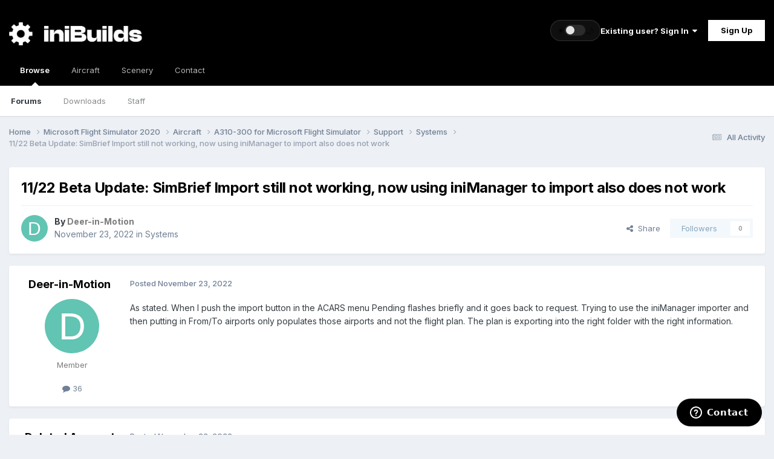

--- FILE ---
content_type: text/html;charset=UTF-8
request_url: https://forum.inibuilds.com/topic/8847-1122-beta-update-simbrief-import-still-not-working-now-using-inimanager-to-import-also-does-not-work/
body_size: 17704
content:
<!DOCTYPE html>




<html lang="en-US" dir="ltr" data-ib-theme="light"><head><meta charset="utf-8">
<title>11/22 Beta Update: SimBrief Import still not working, now using iniManager to import also does not work - Systems - iniBuilds Forum</title>
		
			<!-- Global site tag (gtag.js) - Google Analytics -->
<script async src="https://www.googletagmanager.com/gtag/js?id=UA-136788973-1"></script>
<script>
  window.dataLayer = window.dataLayer || [];
  function gtag(){dataLayer.push(arguments);}
  gtag('js', new Date());

  gtag('config', 'UA-136788973-1');
</script>

		
		

	<meta name="viewport" content="width=device-width, initial-scale=1">


	
	


	<meta name="twitter:card" content="summary" />


	
		<meta name="twitter:site" content="@inibuilds" />
	



	
		
			
				<meta property="og:title" content="11/22 Beta Update: SimBrief Import still not working, now using iniManager to import also does not work">
			
		
	

	
		
			
				<meta property="og:type" content="website">
			
		
	

	
		
			
				<meta property="og:url" content="https://forum.inibuilds.com/topic/8847-1122-beta-update-simbrief-import-still-not-working-now-using-inimanager-to-import-also-does-not-work/">
			
		
	

	
		
			
				<meta name="description" content="As stated. When I push the import button in the ACARS menu Pending flashes briefly and it goes back to request. Trying to use the iniManager importer and then putting in From/To airports only populates those airports and not the flight plan. The plan is exporting into the right folder with the ri...">
			
		
	

	
		
			
				<meta property="og:description" content="As stated. When I push the import button in the ACARS menu Pending flashes briefly and it goes back to request. Trying to use the iniManager importer and then putting in From/To airports only populates those airports and not the flight plan. The plan is exporting into the right folder with the ri...">
			
		
	

	
		
			
				<meta property="og:updated_time" content="2022-11-23T23:49:10Z">
			
		
	

	
		
			
				<meta property="og:site_name" content="iniBuilds Forum">
			
		
	

	
		
			
				<meta property="og:locale" content="en_US">
			
		
	


	
		<link rel="canonical" href="https://forum.inibuilds.com/topic/8847-1122-beta-update-simbrief-import-still-not-working-now-using-inimanager-to-import-also-does-not-work/" />
	

<link rel="alternate" type="application/rss+xml" title="All Announcements" href="https://forum.inibuilds.com/rss/1-all-announcements.xml/" />



<link rel="manifest" href="https://forum.inibuilds.com/manifest.webmanifest/">
<meta name="msapplication-config" content="https://forum.inibuilds.com/browserconfig.xml/">
<meta name="msapplication-starturl" content="/">
<meta name="application-name" content="iniBuilds Forum">
<meta name="apple-mobile-web-app-title" content="iniBuilds Forum">

	<meta name="theme-color" content="#000000">










<link rel="preload" href="//forum.inibuilds.com/applications/core/interface/font/fontawesome-webfont.woff2?v=4.7.0" as="font" crossorigin="anonymous">
		


	<link rel="preconnect" href="https://fonts.googleapis.com">
	<link rel="preconnect" href="https://fonts.gstatic.com" crossorigin>
	
		<link href="https://fonts.googleapis.com/css2?family=Inter:wght@300;400;500;600;700&display=swap" rel="stylesheet">
	



	<link rel='stylesheet' href='https://forum.inibuilds.com/uploads/css_built_5/341e4a57816af3ba440d891ca87450ff_framework.css?v=b2ee7461be1768418420' media='all'>

	<link rel='stylesheet' href='https://forum.inibuilds.com/uploads/css_built_5/05e81b71abe4f22d6eb8d1a929494829_responsive.css?v=b2ee7461be1768418420' media='all'>

	<link rel='stylesheet' href='https://forum.inibuilds.com/uploads/css_built_5/90eb5adf50a8c640f633d47fd7eb1778_core.css?v=b2ee7461be1768418420' media='all'>

	<link rel='stylesheet' href='https://forum.inibuilds.com/uploads/css_built_5/5a0da001ccc2200dc5625c3f3934497d_core_responsive.css?v=b2ee7461be1768418420' media='all'>

	<link rel='stylesheet' href='https://forum.inibuilds.com/uploads/css_built_5/62e269ced0fdab7e30e026f1d30ae516_forums.css?v=b2ee7461be1768418420' media='all'>

	<link rel='stylesheet' href='https://forum.inibuilds.com/uploads/css_built_5/76e62c573090645fb99a15a363d8620e_forums_responsive.css?v=b2ee7461be1768418420' media='all'>

	<link rel='stylesheet' href='https://forum.inibuilds.com/uploads/css_built_5/ebdea0c6a7dab6d37900b9190d3ac77b_topics.css?v=b2ee7461be1768418420' media='all'>





<link rel='stylesheet' href='https://forum.inibuilds.com/uploads/css_built_5/258adbb6e4f3e83cd3b355f84e3fa002_custom.css?v=b2ee7461be1768418420' media='all'>




		
		

	
	<link rel='shortcut icon' href='//cdn-forum.inibuilds.com/monthly_2022_05/ini-Icon.png' type="image/png">

        <!-- Start of inibuilds Zendesk Widget script -->
        <script id="ze-snippet" src="https://static.zdassets.com/ekr/snippet.js?key=95ef71f0-ec94-4ed5-83b2-fee7b1589753"> </script>

         <script type="text/javascript">
          window.zESettings = {
            webWidget: {
              contactForm: {
                selectTicketForm: {'*': 'Choose an option below to get started.'},
                title: {'*': 'Contact Us'}
              },
              launcher: {
              label: {'*': 'Contact'}
              } 
            }
          };
        </script>
        <!-- End of inibuilds Zendesk Widget script -->
	</head><body class="ipsApp ipsApp_front ipsJS_none ipsClearfix" data-controller="core.front.core.app"  data-message=""  data-pageapp="forums" data-pagelocation="front" data-pagemodule="forums" data-pagecontroller="topic" data-pageid="8847"  >

<style>
	
#ebsGlobalMessage_dismiss a {
	color: #ffffff;
}

.ebsGlobalMessage_custom {
	background-color: #dd0000;
	color: #ffffff;
}
.ebsGlobalMessage_custom p::before {
	content: '\';
}
</style>



















<a href="#ipsLayout_mainArea" class="ipsHide" title="Go to main content on this page" accesskey="m">Jump to content</a>
		
			<div id="ipsLayout_header" class="ipsClearfix">
				





				<header><div class="ipsLayout_container">
						


<a href='https://forum.inibuilds.com/' id='elLogo' class="preload" accesskey='1'><img src="https://forum.inibuilds.com/uploads/monthly_2026_01/iniLogo_White.png.24c0253090cd8de4a88d3a4d46360c0e.png" alt='iniBuilds Forum'></a>


						
							
							<div class="ibHeaderThemeToggle" data-ib-theme="light">
								<form action="//forum.inibuilds.com/theme/?csrfKey=96bbf2daa9b3e6d7392a753d4057369e" method="post" class="ibHeaderThemeToggle__form">
									<input type="hidden" name="ref" value="aHR0cHM6Ly9mb3J1bS5pbmlidWlsZHMuY29tL3RvcGljLzg4NDctMTEyMi1iZXRhLXVwZGF0ZS1zaW1icmllZi1pbXBvcnQtc3RpbGwtbm90LXdvcmtpbmctbm93LXVzaW5nLWluaW1hbmFnZXItdG8taW1wb3J0LWFsc28tZG9lcy1ub3Qtd29yay8="><button type="submit" name="id" value="4" class="ibHeaderThemeToggle__btn" aria-label="Toggle theme" title="Toggle theme">
										<span class="ibHeaderThemeToggle__icon ibHeaderThemeToggle__sun" aria-hidden="true">☀</span>
										<span class="ibHeaderThemeToggle__track" aria-hidden="true">
											<span class="ibHeaderThemeToggle__knob"></span>
										</span>
										<span class="ibHeaderThemeToggle__icon ibHeaderThemeToggle__moon" aria-hidden="true">🌙</span>
									</button>
								</form>
							</div>

							

	<ul id='elUserNav' class='ipsList_inline cSignedOut ipsResponsive_showDesktop'>
		
        
		
        
        
            
            <li id='elSignInLink'>
                <a href='https://forum.inibuilds.com/login/' data-ipsMenu-closeOnClick="false" data-ipsMenu id='elUserSignIn'>
                    Existing user? Sign In &nbsp;<i class='fa fa-caret-down'></i>
                </a>
                
<div id='elUserSignIn_menu' class='ipsMenu ipsMenu_auto ipsHide'>
	<form accept-charset='utf-8' method='post' action='https://forum.inibuilds.com/login/'>
		<input type="hidden" name="csrfKey" value="96bbf2daa9b3e6d7392a753d4057369e">
		<input type="hidden" name="ref" value="aHR0cHM6Ly9mb3J1bS5pbmlidWlsZHMuY29tL3RvcGljLzg4NDctMTEyMi1iZXRhLXVwZGF0ZS1zaW1icmllZi1pbXBvcnQtc3RpbGwtbm90LXdvcmtpbmctbm93LXVzaW5nLWluaW1hbmFnZXItdG8taW1wb3J0LWFsc28tZG9lcy1ub3Qtd29yay8=">
		<div data-role="loginForm">
			
			
			
				<div class='ipsColumns ipsColumns_noSpacing'>
					<div class='ipsColumn ipsColumn_wide' id='elUserSignIn_internal'>
						
<div class="ipsPad ipsForm ipsForm_vertical">
	<h4 class="ipsType_sectionHead">Sign In</h4>
	<br><br>
	<ul class='ipsList_reset'>
		<li class="ipsFieldRow ipsFieldRow_noLabel ipsFieldRow_fullWidth">
			
			
				<input type="email" placeholder="Email Address" name="auth" autocomplete="email">
			
		</li>
		<li class="ipsFieldRow ipsFieldRow_noLabel ipsFieldRow_fullWidth">
			<input type="password" placeholder="Password" name="password" autocomplete="current-password">
		</li>
		<li class="ipsFieldRow ipsFieldRow_checkbox ipsClearfix">
			<span class="ipsCustomInput">
				<input type="checkbox" name="remember_me" id="remember_me_checkbox" value="1" checked aria-checked="true">
				<span></span>
			</span>
			<div class="ipsFieldRow_content">
				<label class="ipsFieldRow_label" for="remember_me_checkbox">Remember me</label>
				<span class="ipsFieldRow_desc">Not recommended on shared computers</span>
			</div>
		</li>
		<li class="ipsFieldRow ipsFieldRow_fullWidth">
			<button type="submit" name="_processLogin" value="usernamepassword" class="ipsButton ipsButton_primary ipsButton_small" id="elSignIn_submit">Sign In</button>
			
				<p class="ipsType_right ipsType_small">
					
						<a href='https://forum.inibuilds.com/lostpassword/' >
					
					Forgot your password?</a>
				</p>
			
		</li>
	</ul>
</div>
					</div>
					<div class='ipsColumn ipsColumn_wide'>
						<div class='ipsPadding' id='elUserSignIn_external'>
							<div class='ipsAreaBackground_light ipsPadding:half'>
								
									<p class='ipsType_reset ipsType_small ipsType_center'><strong>Or sign in with one of these services</strong></p>
								
								
									<div class='ipsType_center ipsMargin_top:half'>
										

<button type="submit" name="_processLogin" value="2" class='ipsButton ipsButton_verySmall ipsButton_fullWidth ipsSocial ipsSocial_facebook' style="background-color: #3a579a">
	
		<span class='ipsSocial_icon'>
			
				<i class='fa fa-facebook-official'></i>
			
		</span>
		<span class='ipsSocial_text'>Sign in with Facebook</span>
	
</button>
									</div>
								
									<div class='ipsType_center ipsMargin_top:half'>
										

<button type="submit" name="_processLogin" value="4" class='ipsButton ipsButton_verySmall ipsButton_fullWidth ipsSocial ipsSocial_twitter' style="background-color: #000000">
	
		<span class='ipsSocial_icon'>
			
				<i class='fa fa-twitter'></i>
			
		</span>
		<span class='ipsSocial_text'>Sign in with X</span>
	
</button>
									</div>
								
									<div class='ipsType_center ipsMargin_top:half'>
										

<button type="submit" name="_processLogin" value="5" class='ipsButton ipsButton_verySmall ipsButton_fullWidth ipsSocial ipsSocial_apple' style="background-color: #000000">
	
		<span class='ipsSocial_icon'>
			
				<i class='fa fa-apple'></i>
			
		</span>
		<span class='ipsSocial_text'>Sign In With Apple</span>
	
</button>
									</div>
								
							</div>
						</div>
					</div>
				</div>
			
		</div>
	</form>
</div>
            </li>
            
        
		
			<li>
				
					<a href='https://forum.inibuilds.com/register/'  id='elRegisterButton' class='ipsButton ipsButton_normal ipsButton_primary'>Sign Up</a>
				
			</li>
		
	</ul>

						

						
<ul class='ipsMobileHamburger ipsList_reset ipsResponsive_hideDesktop'>
	<li data-ipsDrawer data-ipsDrawer-drawerElem='#elMobileDrawer'>
		<a href='#'>
			
			
				
			
			
			
			<i class='fa fa-navicon' style="color: #b2b2b2;"></i>
		</a>
	</li>
</ul>
					</div>
				</header>
				

	<nav data-controller='core.front.core.navBar' class=' ipsResponsive_showDesktop'>
		<div class='ipsNavBar_primary ipsLayout_container '>
			<ul data-role="primaryNavBar" class='ipsClearfix'>
				


	
		
		
			
		
		<li class='ipsNavBar_active' data-active id='elNavSecondary_1' data-role="navBarItem" data-navApp="core" data-navExt="CustomItem">
			
			
				<a href="https://forum.inibuilds.com"  data-navItem-id="1" data-navDefault>
					Browse<span class='ipsNavBar_active__identifier'></span>
				</a>
			
			
				<ul class='ipsNavBar_secondary ' data-role='secondaryNavBar'>
					


	
		
		
			
		
		<li class='ipsNavBar_active' data-active id='elNavSecondary_10' data-role="navBarItem" data-navApp="forums" data-navExt="Forums">
			
			
				<a href="https://forum.inibuilds.com"  data-navItem-id="10" data-navDefault>
					Forums<span class='ipsNavBar_active__identifier'></span>
				</a>
			
			
		</li>
	
	

	
		
		
		<li  id='elNavSecondary_23' data-role="navBarItem" data-navApp="downloads" data-navExt="Downloads">
			
			
				<a href="https://forum.inibuilds.com/files/"  data-navItem-id="23" >
					Downloads<span class='ipsNavBar_active__identifier'></span>
				</a>
			
			
		</li>
	
	

	
	

	
		
		
		<li  id='elNavSecondary_13' data-role="navBarItem" data-navApp="core" data-navExt="StaffDirectory">
			
			
				<a href="https://forum.inibuilds.com/staff/"  data-navItem-id="13" >
					Staff<span class='ipsNavBar_active__identifier'></span>
				</a>
			
			
		</li>
	
	

	
	

					<li class='ipsHide' id='elNavigationMore_1' data-role='navMore'>
						<a href='#' data-ipsMenu data-ipsMenu-appendTo='#elNavigationMore_1' id='elNavigationMore_1_dropdown'>More <i class='fa fa-caret-down'></i></a>
						<ul class='ipsHide ipsMenu ipsMenu_auto' id='elNavigationMore_1_dropdown_menu' data-role='moreDropdown'></ul>
					</li>
				</ul>
			
		</li>
	
	

	
	

	
		
		
		<li  id='elNavSecondary_26' data-role="navBarItem" data-navApp="core" data-navExt="CustomItem">
			
			
				<a href="https://store.inibuilds.com/collections/aircraft" target='_blank' rel="noopener" data-navItem-id="26" >
					Aircraft<span class='ipsNavBar_active__identifier'></span>
				</a>
			
			
		</li>
	
	

	
		
		
		<li  id='elNavSecondary_25' data-role="navBarItem" data-navApp="core" data-navExt="CustomItem">
			
			
				<a href="https://store.inibuilds.com/collections/scenery" target='_blank' rel="noopener" data-navItem-id="25" >
					Scenery<span class='ipsNavBar_active__identifier'></span>
				</a>
			
			
				<ul class='ipsNavBar_secondary ipsHide' data-role='secondaryNavBar'>
					


	
		
		
		<li  id='elNavSecondary_29' data-role="navBarItem" data-navApp="core" data-navExt="CustomItem">
			
			
				<a href="https://store.inibuilds.com/collections/msfs" target='_blank' rel="noopener" data-navItem-id="29" >
					MSFS<span class='ipsNavBar_active__identifier'></span>
				</a>
			
			
		</li>
	
	

	
		
		
		<li  id='elNavSecondary_30' data-role="navBarItem" data-navApp="core" data-navExt="CustomItem">
			
			
				<a href="https://store.inibuilds.com/collections/x-plane" target='_blank' rel="noopener" data-navItem-id="30" >
					X-Plane<span class='ipsNavBar_active__identifier'></span>
				</a>
			
			
		</li>
	
	

					<li class='ipsHide' id='elNavigationMore_25' data-role='navMore'>
						<a href='#' data-ipsMenu data-ipsMenu-appendTo='#elNavigationMore_25' id='elNavigationMore_25_dropdown'>More <i class='fa fa-caret-down'></i></a>
						<ul class='ipsHide ipsMenu ipsMenu_auto' id='elNavigationMore_25_dropdown_menu' data-role='moreDropdown'></ul>
					</li>
				</ul>
			
		</li>
	
	

	
		
		
		<li  id='elNavSecondary_16' data-role="navBarItem" data-navApp="core" data-navExt="CustomItem">
			
			
				<a href="https://inibuilds.com/contact/"  data-navItem-id="16" >
					Contact<span class='ipsNavBar_active__identifier'></span>
				</a>
			
			
		</li>
	
	

				<li class='ipsHide' id='elNavigationMore' data-role='navMore'>
					<a href='#' data-ipsMenu data-ipsMenu-appendTo='#elNavigationMore' id='elNavigationMore_dropdown'>More</a>
					<ul class='ipsNavBar_secondary ipsHide' data-role='secondaryNavBar'>
						<li class='ipsHide' id='elNavigationMore_more' data-role='navMore'>
							<a href='#' data-ipsMenu data-ipsMenu-appendTo='#elNavigationMore_more' id='elNavigationMore_more_dropdown'>More <i class='fa fa-caret-down'></i></a>
							<ul class='ipsHide ipsMenu ipsMenu_auto' id='elNavigationMore_more_dropdown_menu' data-role='moreDropdown'></ul>
						</li>
					</ul>
				</li>
			</ul>
			

		</div>
	</nav>

				
<ul id='elMobileNav' class='ipsResponsive_hideDesktop' data-controller='core.front.core.mobileNav'>
	
		
			
			
				
				
			
				
				
			
				
				
			
				
				
			
				
					<li id='elMobileBreadcrumb'>
						<a href='https://forum.inibuilds.com/forum/265-systems/'>
							<span>Systems</span>
						</a>
					</li>
				
				
			
				
				
			
		
	
	
	
	<li >
		<a data-action="defaultStream" href='https://forum.inibuilds.com/discover/'><i class="fa fa-newspaper-o" aria-hidden="true"></i></a>
	</li>

	

	
</ul>
			</div>
		
		<main id="ipsLayout_body" class="ipsLayout_container"><div id="ipsLayout_contentArea">
				<div id="ipsLayout_contentWrapper">
					
<nav class='ipsBreadcrumb ipsBreadcrumb_top ipsFaded_withHover'>
	

	<ul class='ipsList_inline ipsPos_right'>
		
		<li >
			<a data-action="defaultStream" class='ipsType_light '  href='https://forum.inibuilds.com/discover/'><i class="fa fa-newspaper-o" aria-hidden="true"></i> <span>All Activity</span></a>
		</li>
		
	</ul>

	<ul data-role="breadcrumbList">
		<li>
			<a title="Home" href='https://forum.inibuilds.com/'>
				<span>Home <i class='fa fa-angle-right'></i></span>
			</a>
		</li>
		
		
			<li>
				
					<a href='https://forum.inibuilds.com/forum/580-microsoft-flight-simulator-2020/'>
						<span>Microsoft Flight Simulator 2020 <i class='fa fa-angle-right' aria-hidden="true"></i></span>
					</a>
				
			</li>
		
			<li>
				
					<a href='https://forum.inibuilds.com/forum/3-aircraft/'>
						<span>Aircraft <i class='fa fa-angle-right' aria-hidden="true"></i></span>
					</a>
				
			</li>
		
			<li>
				
					<a href='https://forum.inibuilds.com/forum/259-a310-300-for-microsoft-flight-simulator/'>
						<span>A310-300 for Microsoft Flight Simulator <i class='fa fa-angle-right' aria-hidden="true"></i></span>
					</a>
				
			</li>
		
			<li>
				
					<a href='https://forum.inibuilds.com/forum/261-support/'>
						<span>Support <i class='fa fa-angle-right' aria-hidden="true"></i></span>
					</a>
				
			</li>
		
			<li>
				
					<a href='https://forum.inibuilds.com/forum/265-systems/'>
						<span>Systems <i class='fa fa-angle-right' aria-hidden="true"></i></span>
					</a>
				
			</li>
		
			<li>
				
					11/22 Beta Update: SimBrief Import still not working, now using iniManager to import also does not work
				
			</li>
		
	</ul>
</nav>
					
					<div id="ipsLayout_mainArea">
						
						
						
						

	




						



<div class='ipsPageHeader ipsResponsive_pull ipsBox ipsPadding sm:ipsPadding:half ipsMargin_bottom'>
		
	
	<div class='ipsFlex ipsFlex-ai:center ipsFlex-fw:wrap ipsGap:4'>
		<div class='ipsFlex-flex:11'>
			<h1 class='ipsType_pageTitle ipsContained_container'>
				

				
				
					<span class='ipsType_break ipsContained'>
						<span>11/22 Beta Update: SimBrief Import still not working, now using iniManager to import also does not work</span>
					</span>
				
			</h1>
			
			
		</div>
		
	</div>
	<hr class='ipsHr'>
	<div class='ipsPageHeader__meta ipsFlex ipsFlex-jc:between ipsFlex-ai:center ipsFlex-fw:wrap ipsGap:3'>
		<div class='ipsFlex-flex:11'>
			<div class='ipsPhotoPanel ipsPhotoPanel_mini ipsPhotoPanel_notPhone ipsClearfix'>
				


	<a href="https://forum.inibuilds.com/profile/26336-deer-in-motion/" rel="nofollow" data-ipsHover data-ipsHover-width="370" data-ipsHover-target="https://forum.inibuilds.com/profile/26336-deer-in-motion/?do=hovercard" class="ipsUserPhoto ipsUserPhoto_mini" title="Go to Deer-in-Motion's profile">
		<img src='data:image/svg+xml,%3Csvg%20xmlns%3D%22http%3A%2F%2Fwww.w3.org%2F2000%2Fsvg%22%20viewBox%3D%220%200%201024%201024%22%20style%3D%22background%3A%2362c4b2%22%3E%3Cg%3E%3Ctext%20text-anchor%3D%22middle%22%20dy%3D%22.35em%22%20x%3D%22512%22%20y%3D%22512%22%20fill%3D%22%23ffffff%22%20font-size%3D%22700%22%20font-family%3D%22-apple-system%2C%20BlinkMacSystemFont%2C%20Roboto%2C%20Helvetica%2C%20Arial%2C%20sans-serif%22%3ED%3C%2Ftext%3E%3C%2Fg%3E%3C%2Fsvg%3E' alt='Deer-in-Motion' loading="lazy">
	</a>

				<div>
					<p class='ipsType_reset ipsType_blendLinks'>
						<span class='ipsType_normal'>
						
							<strong>By 


<a href='https://forum.inibuilds.com/profile/26336-deer-in-motion/' rel="nofollow" data-ipsHover data-ipsHover-width='370' data-ipsHover-target='https://forum.inibuilds.com/profile/26336-deer-in-motion/?do=hovercard&amp;referrer=https%253A%252F%252Fforum.inibuilds.com%252Ftopic%252F8847-1122-beta-update-simbrief-import-still-not-working-now-using-inimanager-to-import-also-does-not-work%252F' title="Go to Deer-in-Motion's profile" class="ipsType_break"><span style='color:#7d7d7d'>Deer-in-Motion</span></a></strong><br />
							<span class='ipsType_light'><time datetime='2022-11-23T03:07:21Z' title='11/23/22 03:07  AM' data-short='3 yr'>November 23, 2022</time> in <a href="https://forum.inibuilds.com/forum/265-systems/">Systems</a></span>
						
						</span>
					</p>
				</div>
			</div>
		</div>
		
			<div class='ipsFlex-flex:01 ipsResponsive_hidePhone'>
				<div class='ipsShareLinks'>
					
						


    <a href='#elShareItem_525007800_menu' id='elShareItem_525007800' data-ipsMenu class='ipsShareButton ipsButton ipsButton_verySmall ipsButton_link ipsButton_link--light'>
        <span><i class='fa fa-share-alt'></i></span> &nbsp;Share
    </a>

    <div class='ipsPadding ipsMenu ipsMenu_normal ipsHide' id='elShareItem_525007800_menu' data-controller="core.front.core.sharelink">
        
        
        <span data-ipsCopy data-ipsCopy-flashmessage>
            <a href="https://forum.inibuilds.com/topic/8847-1122-beta-update-simbrief-import-still-not-working-now-using-inimanager-to-import-also-does-not-work/" class="ipsButton ipsButton_light ipsButton_small ipsButton_fullWidth" data-role="copyButton" data-clipboard-text="https://forum.inibuilds.com/topic/8847-1122-beta-update-simbrief-import-still-not-working-now-using-inimanager-to-import-also-does-not-work/" data-ipstooltip title='Copy Link to Clipboard'><i class="fa fa-clone"></i> https://forum.inibuilds.com/topic/8847-1122-beta-update-simbrief-import-still-not-working-now-using-inimanager-to-import-also-does-not-work/</a>
        </span>
        <ul class='ipsShareLinks ipsMargin_top:half'>
            
                <li>
<a href="https://x.com/share?url=https%3A%2F%2Fforum.inibuilds.com%2Ftopic%2F8847-1122-beta-update-simbrief-import-still-not-working-now-using-inimanager-to-import-also-does-not-work%2F" class="cShareLink cShareLink_x" target="_blank" data-role="shareLink" title='Share on X' data-ipsTooltip rel='nofollow noopener'>
    <i class="fa fa-x"></i>
</a></li>
            
                <li>
<a href="https://www.facebook.com/sharer/sharer.php?u=https%3A%2F%2Fforum.inibuilds.com%2Ftopic%2F8847-1122-beta-update-simbrief-import-still-not-working-now-using-inimanager-to-import-also-does-not-work%2F" class="cShareLink cShareLink_facebook" target="_blank" data-role="shareLink" title='Share on Facebook' data-ipsTooltip rel='noopener nofollow'>
	<i class="fa fa-facebook"></i>
</a></li>
            
                <li>
<a href="https://www.reddit.com/submit?url=https%3A%2F%2Fforum.inibuilds.com%2Ftopic%2F8847-1122-beta-update-simbrief-import-still-not-working-now-using-inimanager-to-import-also-does-not-work%2F&amp;title=11%2F22+Beta+Update%3A+SimBrief+Import+still+not+working%2C+now+using+iniManager+to+import+also+does+not+work" rel="nofollow noopener" class="cShareLink cShareLink_reddit" target="_blank" title='Share on Reddit' data-ipsTooltip>
	<i class="fa fa-reddit"></i>
</a></li>
            
                <li>
<a href="https://www.linkedin.com/shareArticle?mini=true&amp;url=https%3A%2F%2Fforum.inibuilds.com%2Ftopic%2F8847-1122-beta-update-simbrief-import-still-not-working-now-using-inimanager-to-import-also-does-not-work%2F&amp;title=11%2F22+Beta+Update%3A+SimBrief+Import+still+not+working%2C+now+using+iniManager+to+import+also+does+not+work" rel="nofollow noopener" class="cShareLink cShareLink_linkedin" target="_blank" data-role="shareLink" title='Share on LinkedIn' data-ipsTooltip>
	<i class="fa fa-linkedin"></i>
</a></li>
            
        </ul>
        
            <hr class='ipsHr'>
            <button class='ipsHide ipsButton ipsButton_verySmall ipsButton_light ipsButton_fullWidth ipsMargin_top:half' data-controller='core.front.core.webshare' data-role='webShare' data-webShareTitle='11/22 Beta Update: SimBrief Import still not working, now using iniManager to import also does not work' data-webShareText='11/22 Beta Update: SimBrief Import still not working, now using iniManager to import also does not work' data-webShareUrl='https://forum.inibuilds.com/topic/8847-1122-beta-update-simbrief-import-still-not-working-now-using-inimanager-to-import-also-does-not-work/'>More sharing options...</button>
        
    </div>

					
					
                    

					



					

<div data-followApp='forums' data-followArea='topic' data-followID='8847' data-controller='core.front.core.followButton'>
	

	<a href='https://forum.inibuilds.com/login/' rel="nofollow" class="ipsFollow ipsPos_middle ipsButton ipsButton_light ipsButton_verySmall ipsButton_disabled" data-role="followButton" data-ipsTooltip title='Sign in to follow this'>
		<span>Followers</span>
		<span class='ipsCommentCount'>0</span>
	</a>

</div>
				</div>
			</div>
					
	</div>
	
	
</div>








<div class='ipsClearfix'>
	<ul class="ipsToolList ipsToolList_horizontal ipsClearfix ipsSpacer_both ipsResponsive_hidePhone">
		
		
		
	</ul>
</div>

<div id='comments' data-controller='core.front.core.commentFeed,forums.front.topic.view, core.front.core.ignoredComments' data-autoPoll data-baseURL='https://forum.inibuilds.com/topic/8847-1122-beta-update-simbrief-import-still-not-working-now-using-inimanager-to-import-also-does-not-work/' data-lastPage data-feedID='topic-8847' class='cTopic ipsClear ipsSpacer_top'>
	
			
	

	

<div data-controller='core.front.core.recommendedComments' data-url='https://forum.inibuilds.com/topic/8847-1122-beta-update-simbrief-import-still-not-working-now-using-inimanager-to-import-also-does-not-work/?recommended=comments' class='ipsRecommendedComments ipsHide'>
	<div data-role="recommendedComments">
		<h2 class='ipsType_sectionHead ipsType_large ipsType_bold ipsMargin_bottom'>Recommended Posts</h2>
		
	</div>
</div>
	
	<div id="elPostFeed" data-role='commentFeed' data-controller='core.front.core.moderation' >
		<form action="https://forum.inibuilds.com/topic/8847-1122-beta-update-simbrief-import-still-not-working-now-using-inimanager-to-import-also-does-not-work/?csrfKey=96bbf2daa9b3e6d7392a753d4057369e&amp;do=multimodComment" method="post" data-ipsPageAction data-role='moderationTools'>
			
			
				

					

					
					



<a id="findComment-26620"></a>
<a id="comment-26620"></a>
<article  id="elComment_26620" class="cPost ipsBox ipsResponsive_pull  ipsComment  ipsComment_parent ipsClearfix ipsClear ipsColumns ipsColumns_noSpacing ipsColumns_collapsePhone    ">
	

	

	<div class="cAuthorPane_mobile ipsResponsive_showPhone">
		<div class="cAuthorPane_photo">
			<div class="cAuthorPane_photoWrap">
				


	<a href="https://forum.inibuilds.com/profile/26336-deer-in-motion/" rel="nofollow" data-ipsHover data-ipsHover-width="370" data-ipsHover-target="https://forum.inibuilds.com/profile/26336-deer-in-motion/?do=hovercard" class="ipsUserPhoto ipsUserPhoto_large" title="Go to Deer-in-Motion's profile">
		<img src='data:image/svg+xml,%3Csvg%20xmlns%3D%22http%3A%2F%2Fwww.w3.org%2F2000%2Fsvg%22%20viewBox%3D%220%200%201024%201024%22%20style%3D%22background%3A%2362c4b2%22%3E%3Cg%3E%3Ctext%20text-anchor%3D%22middle%22%20dy%3D%22.35em%22%20x%3D%22512%22%20y%3D%22512%22%20fill%3D%22%23ffffff%22%20font-size%3D%22700%22%20font-family%3D%22-apple-system%2C%20BlinkMacSystemFont%2C%20Roboto%2C%20Helvetica%2C%20Arial%2C%20sans-serif%22%3ED%3C%2Ftext%3E%3C%2Fg%3E%3C%2Fsvg%3E' alt='Deer-in-Motion' loading="lazy">
	</a>

				
				
			</div>
		</div>
		<div class="cAuthorPane_content">
			<h3 class="ipsType_sectionHead cAuthorPane_author ipsType_break ipsType_blendLinks ipsFlex ipsFlex-ai:center">
				


<a href='https://forum.inibuilds.com/profile/26336-deer-in-motion/' rel="nofollow" data-ipsHover data-ipsHover-width='370' data-ipsHover-target='https://forum.inibuilds.com/profile/26336-deer-in-motion/?do=hovercard&amp;referrer=https%253A%252F%252Fforum.inibuilds.com%252Ftopic%252F8847-1122-beta-update-simbrief-import-still-not-working-now-using-inimanager-to-import-also-does-not-work%252F' title="Go to Deer-in-Motion's profile" class="ipsType_break"><span style='color:#7d7d7d'>Deer-in-Motion</span></a>
			</h3>
			<div class="ipsType_light ipsType_reset">
			    <a href="https://forum.inibuilds.com/topic/8847-1122-beta-update-simbrief-import-still-not-working-now-using-inimanager-to-import-also-does-not-work/#findComment-26620" rel="nofollow" class="ipsType_blendLinks">Posted <time datetime='2022-11-23T03:07:21Z' title='11/23/22 03:07  AM' data-short='3 yr'>November 23, 2022</time></a>
				
			</div>
		</div>
	</div>
	<aside class="ipsComment_author cAuthorPane ipsColumn ipsColumn_medium ipsResponsive_hidePhone"><h3 class="ipsType_sectionHead cAuthorPane_author ipsType_blendLinks ipsType_break">
<strong>


<a href='https://forum.inibuilds.com/profile/26336-deer-in-motion/' rel="nofollow" data-ipsHover data-ipsHover-width='370' data-ipsHover-target='https://forum.inibuilds.com/profile/26336-deer-in-motion/?do=hovercard&amp;referrer=https%253A%252F%252Fforum.inibuilds.com%252Ftopic%252F8847-1122-beta-update-simbrief-import-still-not-working-now-using-inimanager-to-import-also-does-not-work%252F' title="Go to Deer-in-Motion's profile" class="ipsType_break">Deer-in-Motion</a></strong>
			
		</h3>
		<ul class="cAuthorPane_info ipsList_reset">
<li data-role="photo" class="cAuthorPane_photo">
				<div class="cAuthorPane_photoWrap">
					


	<a href="https://forum.inibuilds.com/profile/26336-deer-in-motion/" rel="nofollow" data-ipsHover data-ipsHover-width="370" data-ipsHover-target="https://forum.inibuilds.com/profile/26336-deer-in-motion/?do=hovercard" class="ipsUserPhoto ipsUserPhoto_large" title="Go to Deer-in-Motion's profile">
		<img src='data:image/svg+xml,%3Csvg%20xmlns%3D%22http%3A%2F%2Fwww.w3.org%2F2000%2Fsvg%22%20viewBox%3D%220%200%201024%201024%22%20style%3D%22background%3A%2362c4b2%22%3E%3Cg%3E%3Ctext%20text-anchor%3D%22middle%22%20dy%3D%22.35em%22%20x%3D%22512%22%20y%3D%22512%22%20fill%3D%22%23ffffff%22%20font-size%3D%22700%22%20font-family%3D%22-apple-system%2C%20BlinkMacSystemFont%2C%20Roboto%2C%20Helvetica%2C%20Arial%2C%20sans-serif%22%3ED%3C%2Ftext%3E%3C%2Fg%3E%3C%2Fsvg%3E' alt='Deer-in-Motion' loading="lazy">
	</a>

					
					
				</div>
			</li>
			
				<li data-role="group"><span style='color:#7d7d7d'>Member</span></li>

				
			
			
				<li data-role="stats" class="ipsMargin_top">
					<ul class="ipsList_reset ipsType_light ipsFlex ipsFlex-ai:center ipsFlex-jc:center ipsGap_row:2 cAuthorPane_stats">
<li>
							
								<a href="https://forum.inibuilds.com/profile/26336-deer-in-motion/content/" rel="nofollow" title="36 posts" data-ipstooltip class="ipsType_blendLinks">
							
								<i class="fa fa-comment"></i> 36
							
								</a>
							
						</li>
						
					</ul>
</li>
			
			
				

			
		</ul></aside><div class="ipsColumn ipsColumn_fluid ipsMargin:none">
		

<div id="comment-26620_wrap" data-controller="core.front.core.comment" data-commentapp="forums" data-commenttype="forums" data-commentid="26620" data-quotedata="{&quot;userid&quot;:26336,&quot;username&quot;:&quot;Deer-in-Motion&quot;,&quot;timestamp&quot;:1669172841,&quot;contentapp&quot;:&quot;forums&quot;,&quot;contenttype&quot;:&quot;forums&quot;,&quot;contentid&quot;:8847,&quot;contentclass&quot;:&quot;forums_Topic&quot;,&quot;contentcommentid&quot;:26620}" class="ipsComment_content ipsType_medium">

	<div class="ipsComment_meta ipsType_light ipsFlex ipsFlex-ai:center ipsFlex-jc:between ipsFlex-fd:row-reverse">
		<div class="ipsType_light ipsType_reset ipsType_blendLinks ipsComment_toolWrap">
			<div class="ipsResponsive_hidePhone ipsComment_badges">
				<ul class="ipsList_reset ipsFlex ipsFlex-jc:end ipsFlex-fw:wrap ipsGap:2 ipsGap_row:1">
					
					
					
					
					
				</ul>
</div>
			<ul class="ipsList_reset ipsComment_tools">
<li>
					<a href="#elControls_26620_menu" class="ipsComment_ellipsis" id="elControls_26620" title="More options..." data-ipsmenu data-ipsmenu-appendto="#comment-26620_wrap"><i class="fa fa-ellipsis-h"></i></a>
					<ul id="elControls_26620_menu" class="ipsMenu ipsMenu_narrow ipsHide">
						
						
                        
						
						
						
							
								
							
							
							
							
							
							
						
					</ul>
</li>
				
			</ul>
</div>

		<div class="ipsType_reset ipsResponsive_hidePhone">
		   
		   Posted <time datetime='2022-11-23T03:07:21Z' title='11/23/22 03:07  AM' data-short='3 yr'>November 23, 2022</time>
		   
			
			<span class="ipsResponsive_hidePhone">
				
				
			</span>
		</div>
	</div>

	

    

	<div class="cPost_contentWrap">
		
		<div data-role="commentContent" class="ipsType_normal ipsType_richText ipsPadding_bottom ipsContained" data-controller="core.front.core.lightboxedImages">
			
<p>
	As stated. When I push the import button in the ACARS menu Pending flashes briefly and it goes back to request. Trying to use the iniManager importer and then putting in From/To airports only populates those airports and not the flight plan. The plan is exporting into the right folder with the right information.
</p>


			
		</div>

		

		
	</div>

	
    
</div>

	</div>
</article>

					
					
					
				

					

					
					



<a id="findComment-26739"></a>
<a id="comment-26739"></a>
<article  id="elComment_26739" class="cPost ipsBox ipsResponsive_pull  ipsComment  ipsComment_parent ipsClearfix ipsClear ipsColumns ipsColumns_noSpacing ipsColumns_collapsePhone    ">
	

	

	<div class="cAuthorPane_mobile ipsResponsive_showPhone">
		<div class="cAuthorPane_photo">
			<div class="cAuthorPane_photoWrap">
				


	<a href="https://forum.inibuilds.com/profile/3071-deleted-account/" rel="nofollow" data-ipsHover data-ipsHover-width="370" data-ipsHover-target="https://forum.inibuilds.com/profile/3071-deleted-account/?do=hovercard" class="ipsUserPhoto ipsUserPhoto_large" title="Go to Deleted Account's profile">
		<img src='data:image/svg+xml,%3Csvg%20xmlns%3D%22http%3A%2F%2Fwww.w3.org%2F2000%2Fsvg%22%20viewBox%3D%220%200%201024%201024%22%20style%3D%22background%3A%2362c4a6%22%3E%3Cg%3E%3Ctext%20text-anchor%3D%22middle%22%20dy%3D%22.35em%22%20x%3D%22512%22%20y%3D%22512%22%20fill%3D%22%23ffffff%22%20font-size%3D%22700%22%20font-family%3D%22-apple-system%2C%20BlinkMacSystemFont%2C%20Roboto%2C%20Helvetica%2C%20Arial%2C%20sans-serif%22%3ED%3C%2Ftext%3E%3C%2Fg%3E%3C%2Fsvg%3E' alt='Deleted Account' loading="lazy">
	</a>

				
				
			</div>
		</div>
		<div class="cAuthorPane_content">
			<h3 class="ipsType_sectionHead cAuthorPane_author ipsType_break ipsType_blendLinks ipsFlex ipsFlex-ai:center">
				


<a href='https://forum.inibuilds.com/profile/3071-deleted-account/' rel="nofollow" data-ipsHover data-ipsHover-width='370' data-ipsHover-target='https://forum.inibuilds.com/profile/3071-deleted-account/?do=hovercard&amp;referrer=https%253A%252F%252Fforum.inibuilds.com%252Ftopic%252F8847-1122-beta-update-simbrief-import-still-not-working-now-using-inimanager-to-import-also-does-not-work%252F' title="Go to Deleted Account's profile" class="ipsType_break"><span style='color:#7d7d7d'>Deleted Account</span></a>
			</h3>
			<div class="ipsType_light ipsType_reset">
			    <a href="https://forum.inibuilds.com/topic/8847-1122-beta-update-simbrief-import-still-not-working-now-using-inimanager-to-import-also-does-not-work/#findComment-26739" rel="nofollow" class="ipsType_blendLinks">Posted <time datetime='2022-11-23T13:56:36Z' title='11/23/22 01:56  PM' data-short='3 yr'>November 23, 2022</time></a>
				
			</div>
		</div>
	</div>
	<aside class="ipsComment_author cAuthorPane ipsColumn ipsColumn_medium ipsResponsive_hidePhone"><h3 class="ipsType_sectionHead cAuthorPane_author ipsType_blendLinks ipsType_break">
<strong>


<a href='https://forum.inibuilds.com/profile/3071-deleted-account/' rel="nofollow" data-ipsHover data-ipsHover-width='370' data-ipsHover-target='https://forum.inibuilds.com/profile/3071-deleted-account/?do=hovercard&amp;referrer=https%253A%252F%252Fforum.inibuilds.com%252Ftopic%252F8847-1122-beta-update-simbrief-import-still-not-working-now-using-inimanager-to-import-also-does-not-work%252F' title="Go to Deleted Account's profile" class="ipsType_break">Deleted Account</a></strong>
			
		</h3>
		<ul class="cAuthorPane_info ipsList_reset">
<li data-role="photo" class="cAuthorPane_photo">
				<div class="cAuthorPane_photoWrap">
					


	<a href="https://forum.inibuilds.com/profile/3071-deleted-account/" rel="nofollow" data-ipsHover data-ipsHover-width="370" data-ipsHover-target="https://forum.inibuilds.com/profile/3071-deleted-account/?do=hovercard" class="ipsUserPhoto ipsUserPhoto_large" title="Go to Deleted Account's profile">
		<img src='data:image/svg+xml,%3Csvg%20xmlns%3D%22http%3A%2F%2Fwww.w3.org%2F2000%2Fsvg%22%20viewBox%3D%220%200%201024%201024%22%20style%3D%22background%3A%2362c4a6%22%3E%3Cg%3E%3Ctext%20text-anchor%3D%22middle%22%20dy%3D%22.35em%22%20x%3D%22512%22%20y%3D%22512%22%20fill%3D%22%23ffffff%22%20font-size%3D%22700%22%20font-family%3D%22-apple-system%2C%20BlinkMacSystemFont%2C%20Roboto%2C%20Helvetica%2C%20Arial%2C%20sans-serif%22%3ED%3C%2Ftext%3E%3C%2Fg%3E%3C%2Fsvg%3E' alt='Deleted Account' loading="lazy">
	</a>

					
					
				</div>
			</li>
			
				<li data-role="group"><span style='color:#7d7d7d'>Member</span></li>

				
			
			
				<li data-role="stats" class="ipsMargin_top">
					<ul class="ipsList_reset ipsType_light ipsFlex ipsFlex-ai:center ipsFlex-jc:center ipsGap_row:2 cAuthorPane_stats">
<li>
							
								<a href="https://forum.inibuilds.com/profile/3071-deleted-account/content/" rel="nofollow" title="3422 posts" data-ipstooltip class="ipsType_blendLinks">
							
								<i class="fa fa-comment"></i> 3.4k
							
								</a>
							
						</li>
						
							<li>
								
									<a href="https://forum.inibuilds.com/profile/3071-deleted-account/solutions/" rel="nofollow" title="15 solutions" data-ipstooltip class="ipsType_blendLinks">
										
									   <i class="fa fa-check-circle"></i> 15
								
									</a>
								
							</li>
						
					</ul>
</li>
			
			
				

			
		</ul></aside><div class="ipsColumn ipsColumn_fluid ipsMargin:none">
		

<div id="comment-26739_wrap" data-controller="core.front.core.comment" data-commentapp="forums" data-commenttype="forums" data-commentid="26739" data-quotedata="{&quot;userid&quot;:3071,&quot;username&quot;:&quot;Deleted Account&quot;,&quot;timestamp&quot;:1669211796,&quot;contentapp&quot;:&quot;forums&quot;,&quot;contenttype&quot;:&quot;forums&quot;,&quot;contentid&quot;:8847,&quot;contentclass&quot;:&quot;forums_Topic&quot;,&quot;contentcommentid&quot;:26739}" class="ipsComment_content ipsType_medium">

	<div class="ipsComment_meta ipsType_light ipsFlex ipsFlex-ai:center ipsFlex-jc:between ipsFlex-fd:row-reverse">
		<div class="ipsType_light ipsType_reset ipsType_blendLinks ipsComment_toolWrap">
			<div class="ipsResponsive_hidePhone ipsComment_badges">
				<ul class="ipsList_reset ipsFlex ipsFlex-jc:end ipsFlex-fw:wrap ipsGap:2 ipsGap_row:1">
					
					
					
					
					
				</ul>
</div>
			<ul class="ipsList_reset ipsComment_tools">
<li>
					<a href="#elControls_26739_menu" class="ipsComment_ellipsis" id="elControls_26739" title="More options..." data-ipsmenu data-ipsmenu-appendto="#comment-26739_wrap"><i class="fa fa-ellipsis-h"></i></a>
					<ul id="elControls_26739_menu" class="ipsMenu ipsMenu_narrow ipsHide">
						
						
                        
						
						
						
							
								
							
							
							
							
							
							
						
					</ul>
</li>
				
			</ul>
</div>

		<div class="ipsType_reset ipsResponsive_hidePhone">
		   
		   Posted <time datetime='2022-11-23T13:56:36Z' title='11/23/22 01:56  PM' data-short='3 yr'>November 23, 2022</time>
		   
			
			<span class="ipsResponsive_hidePhone">
				
				
			</span>
		</div>
	</div>

	

    

	<div class="cPost_contentWrap">
		
		<div data-role="commentContent" class="ipsType_normal ipsType_richText ipsPadding_bottom ipsContained" data-controller="core.front.core.lightboxedImages">
			
<p>
	Heya!
</p>

<p>
	Yeah, the folder for the flightplans changed with this update. It now is C:\Users\Username\AppData\Roaming\Microsoft Flight Simulator\Packages\microsoft-aircraft-a310-300\work\flightplans
</p>

<p>
	 
</p>

<p>
	The export from iniManager will be corrected with the next iniManager version <span class="ipsEmoji">🙂</span></p>


			
		</div>

		

		
	</div>

	
    
</div>

	</div>
</article>

					
					
					
				

					

					
					



<a id="findComment-26837"></a>
<a id="comment-26837"></a>
<article  id="elComment_26837" class="cPost ipsBox ipsResponsive_pull  ipsComment  ipsComment_parent ipsClearfix ipsClear ipsColumns ipsColumns_noSpacing ipsColumns_collapsePhone    ">
	

	

	<div class="cAuthorPane_mobile ipsResponsive_showPhone">
		<div class="cAuthorPane_photo">
			<div class="cAuthorPane_photoWrap">
				


	<a href="https://forum.inibuilds.com/profile/26336-deer-in-motion/" rel="nofollow" data-ipsHover data-ipsHover-width="370" data-ipsHover-target="https://forum.inibuilds.com/profile/26336-deer-in-motion/?do=hovercard" class="ipsUserPhoto ipsUserPhoto_large" title="Go to Deer-in-Motion's profile">
		<img src='data:image/svg+xml,%3Csvg%20xmlns%3D%22http%3A%2F%2Fwww.w3.org%2F2000%2Fsvg%22%20viewBox%3D%220%200%201024%201024%22%20style%3D%22background%3A%2362c4b2%22%3E%3Cg%3E%3Ctext%20text-anchor%3D%22middle%22%20dy%3D%22.35em%22%20x%3D%22512%22%20y%3D%22512%22%20fill%3D%22%23ffffff%22%20font-size%3D%22700%22%20font-family%3D%22-apple-system%2C%20BlinkMacSystemFont%2C%20Roboto%2C%20Helvetica%2C%20Arial%2C%20sans-serif%22%3ED%3C%2Ftext%3E%3C%2Fg%3E%3C%2Fsvg%3E' alt='Deer-in-Motion' loading="lazy">
	</a>

				
				
			</div>
		</div>
		<div class="cAuthorPane_content">
			<h3 class="ipsType_sectionHead cAuthorPane_author ipsType_break ipsType_blendLinks ipsFlex ipsFlex-ai:center">
				


<a href='https://forum.inibuilds.com/profile/26336-deer-in-motion/' rel="nofollow" data-ipsHover data-ipsHover-width='370' data-ipsHover-target='https://forum.inibuilds.com/profile/26336-deer-in-motion/?do=hovercard&amp;referrer=https%253A%252F%252Fforum.inibuilds.com%252Ftopic%252F8847-1122-beta-update-simbrief-import-still-not-working-now-using-inimanager-to-import-also-does-not-work%252F' title="Go to Deer-in-Motion's profile" class="ipsType_break"><span style='color:#7d7d7d'>Deer-in-Motion</span></a>
			</h3>
			<div class="ipsType_light ipsType_reset">
			    <a href="https://forum.inibuilds.com/topic/8847-1122-beta-update-simbrief-import-still-not-working-now-using-inimanager-to-import-also-does-not-work/#findComment-26837" rel="nofollow" class="ipsType_blendLinks">Posted <time datetime='2022-11-23T17:28:43Z' title='11/23/22 05:28  PM' data-short='3 yr'>November 23, 2022</time></a>
				
			</div>
		</div>
	</div>
	<aside class="ipsComment_author cAuthorPane ipsColumn ipsColumn_medium ipsResponsive_hidePhone"><h3 class="ipsType_sectionHead cAuthorPane_author ipsType_blendLinks ipsType_break">
<strong>


<a href='https://forum.inibuilds.com/profile/26336-deer-in-motion/' rel="nofollow" data-ipsHover data-ipsHover-width='370' data-ipsHover-target='https://forum.inibuilds.com/profile/26336-deer-in-motion/?do=hovercard&amp;referrer=https%253A%252F%252Fforum.inibuilds.com%252Ftopic%252F8847-1122-beta-update-simbrief-import-still-not-working-now-using-inimanager-to-import-also-does-not-work%252F' title="Go to Deer-in-Motion's profile" class="ipsType_break">Deer-in-Motion</a></strong>
			
		</h3>
		<ul class="cAuthorPane_info ipsList_reset">
<li data-role="photo" class="cAuthorPane_photo">
				<div class="cAuthorPane_photoWrap">
					


	<a href="https://forum.inibuilds.com/profile/26336-deer-in-motion/" rel="nofollow" data-ipsHover data-ipsHover-width="370" data-ipsHover-target="https://forum.inibuilds.com/profile/26336-deer-in-motion/?do=hovercard" class="ipsUserPhoto ipsUserPhoto_large" title="Go to Deer-in-Motion's profile">
		<img src='data:image/svg+xml,%3Csvg%20xmlns%3D%22http%3A%2F%2Fwww.w3.org%2F2000%2Fsvg%22%20viewBox%3D%220%200%201024%201024%22%20style%3D%22background%3A%2362c4b2%22%3E%3Cg%3E%3Ctext%20text-anchor%3D%22middle%22%20dy%3D%22.35em%22%20x%3D%22512%22%20y%3D%22512%22%20fill%3D%22%23ffffff%22%20font-size%3D%22700%22%20font-family%3D%22-apple-system%2C%20BlinkMacSystemFont%2C%20Roboto%2C%20Helvetica%2C%20Arial%2C%20sans-serif%22%3ED%3C%2Ftext%3E%3C%2Fg%3E%3C%2Fsvg%3E' alt='Deer-in-Motion' loading="lazy">
	</a>

					
					
				</div>
			</li>
			
				<li data-role="group"><span style='color:#7d7d7d'>Member</span></li>

				
			
			
				<li data-role="stats" class="ipsMargin_top">
					<ul class="ipsList_reset ipsType_light ipsFlex ipsFlex-ai:center ipsFlex-jc:center ipsGap_row:2 cAuthorPane_stats">
<li>
							
								<a href="https://forum.inibuilds.com/profile/26336-deer-in-motion/content/" rel="nofollow" title="36 posts" data-ipstooltip class="ipsType_blendLinks">
							
								<i class="fa fa-comment"></i> 36
							
								</a>
							
						</li>
						
					</ul>
</li>
			
			
				

			
		</ul></aside><div class="ipsColumn ipsColumn_fluid ipsMargin:none">
		

<div id="comment-26837_wrap" data-controller="core.front.core.comment" data-commentapp="forums" data-commenttype="forums" data-commentid="26837" data-quotedata="{&quot;userid&quot;:26336,&quot;username&quot;:&quot;Deer-in-Motion&quot;,&quot;timestamp&quot;:1669224523,&quot;contentapp&quot;:&quot;forums&quot;,&quot;contenttype&quot;:&quot;forums&quot;,&quot;contentid&quot;:8847,&quot;contentclass&quot;:&quot;forums_Topic&quot;,&quot;contentcommentid&quot;:26837}" class="ipsComment_content ipsType_medium">

	<div class="ipsComment_meta ipsType_light ipsFlex ipsFlex-ai:center ipsFlex-jc:between ipsFlex-fd:row-reverse">
		<div class="ipsType_light ipsType_reset ipsType_blendLinks ipsComment_toolWrap">
			<div class="ipsResponsive_hidePhone ipsComment_badges">
				<ul class="ipsList_reset ipsFlex ipsFlex-jc:end ipsFlex-fw:wrap ipsGap:2 ipsGap_row:1">
					
						<li><strong class="ipsBadge ipsBadge_large ipsComment_authorBadge">Author</strong></li>
					
					
					
					
					
				</ul>
</div>
			<ul class="ipsList_reset ipsComment_tools">
<li>
					<a href="#elControls_26837_menu" class="ipsComment_ellipsis" id="elControls_26837" title="More options..." data-ipsmenu data-ipsmenu-appendto="#comment-26837_wrap"><i class="fa fa-ellipsis-h"></i></a>
					<ul id="elControls_26837_menu" class="ipsMenu ipsMenu_narrow ipsHide">
						
						
                        
						
						
						
							
								
							
							
							
							
							
							
						
					</ul>
</li>
				
			</ul>
</div>

		<div class="ipsType_reset ipsResponsive_hidePhone">
		   
		   Posted <time datetime='2022-11-23T17:28:43Z' title='11/23/22 05:28  PM' data-short='3 yr'>November 23, 2022</time>
		   
			
			<span class="ipsResponsive_hidePhone">
				
				
			</span>
		</div>
	</div>

	

    

	<div class="cPost_contentWrap">
		
		<div data-role="commentContent" class="ipsType_normal ipsType_richText ipsPadding_bottom ipsContained" data-controller="core.front.core.lightboxedImages">
			
<p>
	I don't see that folder in that directory, so I'm going to try creating it and point SimBrief downloader there.
</p>


			
		</div>

		

		
	</div>

	
    
</div>

	</div>
</article>

					
					
					
				

					

					
					



<a id="findComment-26838"></a>
<a id="comment-26838"></a>
<article  id="elComment_26838" class="cPost ipsBox ipsResponsive_pull  ipsComment  ipsComment_parent ipsClearfix ipsClear ipsColumns ipsColumns_noSpacing ipsColumns_collapsePhone    ">
	

	

	<div class="cAuthorPane_mobile ipsResponsive_showPhone">
		<div class="cAuthorPane_photo">
			<div class="cAuthorPane_photoWrap">
				


	<a href="https://forum.inibuilds.com/profile/26336-deer-in-motion/" rel="nofollow" data-ipsHover data-ipsHover-width="370" data-ipsHover-target="https://forum.inibuilds.com/profile/26336-deer-in-motion/?do=hovercard" class="ipsUserPhoto ipsUserPhoto_large" title="Go to Deer-in-Motion's profile">
		<img src='data:image/svg+xml,%3Csvg%20xmlns%3D%22http%3A%2F%2Fwww.w3.org%2F2000%2Fsvg%22%20viewBox%3D%220%200%201024%201024%22%20style%3D%22background%3A%2362c4b2%22%3E%3Cg%3E%3Ctext%20text-anchor%3D%22middle%22%20dy%3D%22.35em%22%20x%3D%22512%22%20y%3D%22512%22%20fill%3D%22%23ffffff%22%20font-size%3D%22700%22%20font-family%3D%22-apple-system%2C%20BlinkMacSystemFont%2C%20Roboto%2C%20Helvetica%2C%20Arial%2C%20sans-serif%22%3ED%3C%2Ftext%3E%3C%2Fg%3E%3C%2Fsvg%3E' alt='Deer-in-Motion' loading="lazy">
	</a>

				
				
			</div>
		</div>
		<div class="cAuthorPane_content">
			<h3 class="ipsType_sectionHead cAuthorPane_author ipsType_break ipsType_blendLinks ipsFlex ipsFlex-ai:center">
				


<a href='https://forum.inibuilds.com/profile/26336-deer-in-motion/' rel="nofollow" data-ipsHover data-ipsHover-width='370' data-ipsHover-target='https://forum.inibuilds.com/profile/26336-deer-in-motion/?do=hovercard&amp;referrer=https%253A%252F%252Fforum.inibuilds.com%252Ftopic%252F8847-1122-beta-update-simbrief-import-still-not-working-now-using-inimanager-to-import-also-does-not-work%252F' title="Go to Deer-in-Motion's profile" class="ipsType_break"><span style='color:#7d7d7d'>Deer-in-Motion</span></a>
			</h3>
			<div class="ipsType_light ipsType_reset">
			    <a href="https://forum.inibuilds.com/topic/8847-1122-beta-update-simbrief-import-still-not-working-now-using-inimanager-to-import-also-does-not-work/#findComment-26838" rel="nofollow" class="ipsType_blendLinks">Posted <time datetime='2022-11-23T17:40:45Z' title='11/23/22 05:40  PM' data-short='3 yr'>November 23, 2022</time></a>
				
			</div>
		</div>
	</div>
	<aside class="ipsComment_author cAuthorPane ipsColumn ipsColumn_medium ipsResponsive_hidePhone"><h3 class="ipsType_sectionHead cAuthorPane_author ipsType_blendLinks ipsType_break">
<strong>


<a href='https://forum.inibuilds.com/profile/26336-deer-in-motion/' rel="nofollow" data-ipsHover data-ipsHover-width='370' data-ipsHover-target='https://forum.inibuilds.com/profile/26336-deer-in-motion/?do=hovercard&amp;referrer=https%253A%252F%252Fforum.inibuilds.com%252Ftopic%252F8847-1122-beta-update-simbrief-import-still-not-working-now-using-inimanager-to-import-also-does-not-work%252F' title="Go to Deer-in-Motion's profile" class="ipsType_break">Deer-in-Motion</a></strong>
			
		</h3>
		<ul class="cAuthorPane_info ipsList_reset">
<li data-role="photo" class="cAuthorPane_photo">
				<div class="cAuthorPane_photoWrap">
					


	<a href="https://forum.inibuilds.com/profile/26336-deer-in-motion/" rel="nofollow" data-ipsHover data-ipsHover-width="370" data-ipsHover-target="https://forum.inibuilds.com/profile/26336-deer-in-motion/?do=hovercard" class="ipsUserPhoto ipsUserPhoto_large" title="Go to Deer-in-Motion's profile">
		<img src='data:image/svg+xml,%3Csvg%20xmlns%3D%22http%3A%2F%2Fwww.w3.org%2F2000%2Fsvg%22%20viewBox%3D%220%200%201024%201024%22%20style%3D%22background%3A%2362c4b2%22%3E%3Cg%3E%3Ctext%20text-anchor%3D%22middle%22%20dy%3D%22.35em%22%20x%3D%22512%22%20y%3D%22512%22%20fill%3D%22%23ffffff%22%20font-size%3D%22700%22%20font-family%3D%22-apple-system%2C%20BlinkMacSystemFont%2C%20Roboto%2C%20Helvetica%2C%20Arial%2C%20sans-serif%22%3ED%3C%2Ftext%3E%3C%2Fg%3E%3C%2Fsvg%3E' alt='Deer-in-Motion' loading="lazy">
	</a>

					
					
				</div>
			</li>
			
				<li data-role="group"><span style='color:#7d7d7d'>Member</span></li>

				
			
			
				<li data-role="stats" class="ipsMargin_top">
					<ul class="ipsList_reset ipsType_light ipsFlex ipsFlex-ai:center ipsFlex-jc:center ipsGap_row:2 cAuthorPane_stats">
<li>
							
								<a href="https://forum.inibuilds.com/profile/26336-deer-in-motion/content/" rel="nofollow" title="36 posts" data-ipstooltip class="ipsType_blendLinks">
							
								<i class="fa fa-comment"></i> 36
							
								</a>
							
						</li>
						
					</ul>
</li>
			
			
				

			
		</ul></aside><div class="ipsColumn ipsColumn_fluid ipsMargin:none">
		

<div id="comment-26838_wrap" data-controller="core.front.core.comment" data-commentapp="forums" data-commenttype="forums" data-commentid="26838" data-quotedata="{&quot;userid&quot;:26336,&quot;username&quot;:&quot;Deer-in-Motion&quot;,&quot;timestamp&quot;:1669225245,&quot;contentapp&quot;:&quot;forums&quot;,&quot;contenttype&quot;:&quot;forums&quot;,&quot;contentid&quot;:8847,&quot;contentclass&quot;:&quot;forums_Topic&quot;,&quot;contentcommentid&quot;:26838}" class="ipsComment_content ipsType_medium">

	<div class="ipsComment_meta ipsType_light ipsFlex ipsFlex-ai:center ipsFlex-jc:between ipsFlex-fd:row-reverse">
		<div class="ipsType_light ipsType_reset ipsType_blendLinks ipsComment_toolWrap">
			<div class="ipsResponsive_hidePhone ipsComment_badges">
				<ul class="ipsList_reset ipsFlex ipsFlex-jc:end ipsFlex-fw:wrap ipsGap:2 ipsGap_row:1">
					
						<li><strong class="ipsBadge ipsBadge_large ipsComment_authorBadge">Author</strong></li>
					
					
					
					
					
				</ul>
</div>
			<ul class="ipsList_reset ipsComment_tools">
<li>
					<a href="#elControls_26838_menu" class="ipsComment_ellipsis" id="elControls_26838" title="More options..." data-ipsmenu data-ipsmenu-appendto="#comment-26838_wrap"><i class="fa fa-ellipsis-h"></i></a>
					<ul id="elControls_26838_menu" class="ipsMenu ipsMenu_narrow ipsHide">
						
						
                        
						
						
						
							
								
							
							
							
							
							
							
						
					</ul>
</li>
				
			</ul>
</div>

		<div class="ipsType_reset ipsResponsive_hidePhone">
		   
		   Posted <time datetime='2022-11-23T17:40:45Z' title='11/23/22 05:40  PM' data-short='3 yr'>November 23, 2022</time>
		   
			
			<span class="ipsResponsive_hidePhone">
				
				
			</span>
		</div>
	</div>

	

    

	<div class="cPost_contentWrap">
		
		<div data-role="commentContent" class="ipsType_normal ipsType_richText ipsPadding_bottom ipsContained" data-controller="core.front.core.lightboxedImages">
			
<p>
	And fixed. Adding the directory worked for the Downloader export. But direct SB import still doesn't work.
</p>


			
		</div>

		

		
	</div>

	
    
</div>

	</div>
</article>

					
					
					
				

					

					
					



<a id="findComment-26876"></a>
<a id="comment-26876"></a>
<article  id="elComment_26876" class="cPost ipsBox ipsResponsive_pull  ipsComment  ipsComment_parent ipsClearfix ipsClear ipsColumns ipsColumns_noSpacing ipsColumns_collapsePhone    ">
	

	

	<div class="cAuthorPane_mobile ipsResponsive_showPhone">
		<div class="cAuthorPane_photo">
			<div class="cAuthorPane_photoWrap">
				


	<a href="https://forum.inibuilds.com/profile/27914-fearlessfrog/" rel="nofollow" data-ipsHover data-ipsHover-width="370" data-ipsHover-target="https://forum.inibuilds.com/profile/27914-fearlessfrog/?do=hovercard" class="ipsUserPhoto ipsUserPhoto_large" title="Go to fearlessfrog's profile">
		<img src='data:image/svg+xml,%3Csvg%20xmlns%3D%22http%3A%2F%2Fwww.w3.org%2F2000%2Fsvg%22%20viewBox%3D%220%200%201024%201024%22%20style%3D%22background%3A%23c4bd62%22%3E%3Cg%3E%3Ctext%20text-anchor%3D%22middle%22%20dy%3D%22.35em%22%20x%3D%22512%22%20y%3D%22512%22%20fill%3D%22%23ffffff%22%20font-size%3D%22700%22%20font-family%3D%22-apple-system%2C%20BlinkMacSystemFont%2C%20Roboto%2C%20Helvetica%2C%20Arial%2C%20sans-serif%22%3EF%3C%2Ftext%3E%3C%2Fg%3E%3C%2Fsvg%3E' alt='fearlessfrog' loading="lazy">
	</a>

				
				
			</div>
		</div>
		<div class="cAuthorPane_content">
			<h3 class="ipsType_sectionHead cAuthorPane_author ipsType_break ipsType_blendLinks ipsFlex ipsFlex-ai:center">
				


<a href='https://forum.inibuilds.com/profile/27914-fearlessfrog/' rel="nofollow" data-ipsHover data-ipsHover-width='370' data-ipsHover-target='https://forum.inibuilds.com/profile/27914-fearlessfrog/?do=hovercard&amp;referrer=https%253A%252F%252Fforum.inibuilds.com%252Ftopic%252F8847-1122-beta-update-simbrief-import-still-not-working-now-using-inimanager-to-import-also-does-not-work%252F' title="Go to fearlessfrog's profile" class="ipsType_break"><span style='color:#7d7d7d'>fearlessfrog</span></a>
			</h3>
			<div class="ipsType_light ipsType_reset">
			    <a href="https://forum.inibuilds.com/topic/8847-1122-beta-update-simbrief-import-still-not-working-now-using-inimanager-to-import-also-does-not-work/#findComment-26876" rel="nofollow" class="ipsType_blendLinks">Posted <time datetime='2022-11-23T18:25:53Z' title='11/23/22 06:25  PM' data-short='3 yr'>November 23, 2022</time></a>
				
			</div>
		</div>
	</div>
	<aside class="ipsComment_author cAuthorPane ipsColumn ipsColumn_medium ipsResponsive_hidePhone"><h3 class="ipsType_sectionHead cAuthorPane_author ipsType_blendLinks ipsType_break">
<strong>


<a href='https://forum.inibuilds.com/profile/27914-fearlessfrog/' rel="nofollow" data-ipsHover data-ipsHover-width='370' data-ipsHover-target='https://forum.inibuilds.com/profile/27914-fearlessfrog/?do=hovercard&amp;referrer=https%253A%252F%252Fforum.inibuilds.com%252Ftopic%252F8847-1122-beta-update-simbrief-import-still-not-working-now-using-inimanager-to-import-also-does-not-work%252F' title="Go to fearlessfrog's profile" class="ipsType_break">fearlessfrog</a></strong>
			
		</h3>
		<ul class="cAuthorPane_info ipsList_reset">
<li data-role="photo" class="cAuthorPane_photo">
				<div class="cAuthorPane_photoWrap">
					


	<a href="https://forum.inibuilds.com/profile/27914-fearlessfrog/" rel="nofollow" data-ipsHover data-ipsHover-width="370" data-ipsHover-target="https://forum.inibuilds.com/profile/27914-fearlessfrog/?do=hovercard" class="ipsUserPhoto ipsUserPhoto_large" title="Go to fearlessfrog's profile">
		<img src='data:image/svg+xml,%3Csvg%20xmlns%3D%22http%3A%2F%2Fwww.w3.org%2F2000%2Fsvg%22%20viewBox%3D%220%200%201024%201024%22%20style%3D%22background%3A%23c4bd62%22%3E%3Cg%3E%3Ctext%20text-anchor%3D%22middle%22%20dy%3D%22.35em%22%20x%3D%22512%22%20y%3D%22512%22%20fill%3D%22%23ffffff%22%20font-size%3D%22700%22%20font-family%3D%22-apple-system%2C%20BlinkMacSystemFont%2C%20Roboto%2C%20Helvetica%2C%20Arial%2C%20sans-serif%22%3EF%3C%2Ftext%3E%3C%2Fg%3E%3C%2Fsvg%3E' alt='fearlessfrog' loading="lazy">
	</a>

					
					
				</div>
			</li>
			
				<li data-role="group"><span style='color:#7d7d7d'>Member</span></li>

				
			
			
				<li data-role="stats" class="ipsMargin_top">
					<ul class="ipsList_reset ipsType_light ipsFlex ipsFlex-ai:center ipsFlex-jc:center ipsGap_row:2 cAuthorPane_stats">
<li>
							
								<a href="https://forum.inibuilds.com/profile/27914-fearlessfrog/content/" rel="nofollow" title="15 posts" data-ipstooltip class="ipsType_blendLinks">
							
								<i class="fa fa-comment"></i> 15
							
								</a>
							
						</li>
						
					</ul>
</li>
			
			
				

			
		</ul></aside><div class="ipsColumn ipsColumn_fluid ipsMargin:none">
		

<div id="comment-26876_wrap" data-controller="core.front.core.comment" data-commentapp="forums" data-commenttype="forums" data-commentid="26876" data-quotedata="{&quot;userid&quot;:27914,&quot;username&quot;:&quot;fearlessfrog&quot;,&quot;timestamp&quot;:1669227953,&quot;contentapp&quot;:&quot;forums&quot;,&quot;contenttype&quot;:&quot;forums&quot;,&quot;contentid&quot;:8847,&quot;contentclass&quot;:&quot;forums_Topic&quot;,&quot;contentcommentid&quot;:26876}" class="ipsComment_content ipsType_medium">

	<div class="ipsComment_meta ipsType_light ipsFlex ipsFlex-ai:center ipsFlex-jc:between ipsFlex-fd:row-reverse">
		<div class="ipsType_light ipsType_reset ipsType_blendLinks ipsComment_toolWrap">
			<div class="ipsResponsive_hidePhone ipsComment_badges">
				<ul class="ipsList_reset ipsFlex ipsFlex-jc:end ipsFlex-fw:wrap ipsGap:2 ipsGap_row:1">
					
					
					
					
					
				</ul>
</div>
			<ul class="ipsList_reset ipsComment_tools">
<li>
					<a href="#elControls_26876_menu" class="ipsComment_ellipsis" id="elControls_26876" title="More options..." data-ipsmenu data-ipsmenu-appendto="#comment-26876_wrap"><i class="fa fa-ellipsis-h"></i></a>
					<ul id="elControls_26876_menu" class="ipsMenu ipsMenu_narrow ipsHide">
						
						
                        
						
						
						
							
								
							
							
							
							
							
							
						
					</ul>
</li>
				
			</ul>
</div>

		<div class="ipsType_reset ipsResponsive_hidePhone">
		   
		   Posted <time datetime='2022-11-23T18:25:53Z' title='11/23/22 06:25  PM' data-short='3 yr'>November 23, 2022</time>
		   
			
			<span class="ipsResponsive_hidePhone">
				
				
			</span>
		</div>
	</div>

	

    

	<div class="cPost_contentWrap">
		
		<div data-role="commentContent" class="ipsType_normal ipsType_richText ipsPadding_bottom ipsContained" data-controller="core.front.core.lightboxedImages">
			
<blockquote class="ipsQuote" data-ipsquote="" data-ipsquote-contentapp="forums" data-ipsquote-contentclass="forums_Topic" data-ipsquote-contentcommentid="26838" data-ipsquote-contentid="8847" data-ipsquote-contenttype="forums" data-ipsquote-timestamp="1669225245" data-ipsquote-userid="26336" data-ipsquote-username="Deer-in-Motion">
	<div class="ipsQuote_citation">
		43 minutes ago, Deer-in-Motion said:
	</div>

	<div class="ipsQuote_contents">
		<p>
			But direct SB import still doesn't work.
		</p>
	</div>
</blockquote>

<p>
	Same here. Is it still thought to be a Microsoft server issue, and nothing that inibuilds can do about this? The latest patch notes said a fix had been made but still no luck. The behavior changed in that it doesn't get stuck at 'pending' but just flashes and no imported flight plan.
</p>

<p>
	Is there any info or diagnostics we can supply to help track this down?
</p>


			
		</div>

		

		
	</div>

	
    
</div>

	</div>
</article>

					
					
					
				

					

					
					



<a id="findComment-26912"></a>
<a id="comment-26912"></a>
<article  id="elComment_26912" class="cPost ipsBox ipsResponsive_pull  ipsComment  ipsComment_parent ipsClearfix ipsClear ipsColumns ipsColumns_noSpacing ipsColumns_collapsePhone    ">
	

	

	<div class="cAuthorPane_mobile ipsResponsive_showPhone">
		<div class="cAuthorPane_photo">
			<div class="cAuthorPane_photoWrap">
				


	<a href="https://forum.inibuilds.com/profile/27914-fearlessfrog/" rel="nofollow" data-ipsHover data-ipsHover-width="370" data-ipsHover-target="https://forum.inibuilds.com/profile/27914-fearlessfrog/?do=hovercard" class="ipsUserPhoto ipsUserPhoto_large" title="Go to fearlessfrog's profile">
		<img src='data:image/svg+xml,%3Csvg%20xmlns%3D%22http%3A%2F%2Fwww.w3.org%2F2000%2Fsvg%22%20viewBox%3D%220%200%201024%201024%22%20style%3D%22background%3A%23c4bd62%22%3E%3Cg%3E%3Ctext%20text-anchor%3D%22middle%22%20dy%3D%22.35em%22%20x%3D%22512%22%20y%3D%22512%22%20fill%3D%22%23ffffff%22%20font-size%3D%22700%22%20font-family%3D%22-apple-system%2C%20BlinkMacSystemFont%2C%20Roboto%2C%20Helvetica%2C%20Arial%2C%20sans-serif%22%3EF%3C%2Ftext%3E%3C%2Fg%3E%3C%2Fsvg%3E' alt='fearlessfrog' loading="lazy">
	</a>

				
				
			</div>
		</div>
		<div class="cAuthorPane_content">
			<h3 class="ipsType_sectionHead cAuthorPane_author ipsType_break ipsType_blendLinks ipsFlex ipsFlex-ai:center">
				


<a href='https://forum.inibuilds.com/profile/27914-fearlessfrog/' rel="nofollow" data-ipsHover data-ipsHover-width='370' data-ipsHover-target='https://forum.inibuilds.com/profile/27914-fearlessfrog/?do=hovercard&amp;referrer=https%253A%252F%252Fforum.inibuilds.com%252Ftopic%252F8847-1122-beta-update-simbrief-import-still-not-working-now-using-inimanager-to-import-also-does-not-work%252F' title="Go to fearlessfrog's profile" class="ipsType_break"><span style='color:#7d7d7d'>fearlessfrog</span></a>
			</h3>
			<div class="ipsType_light ipsType_reset">
			    <a href="https://forum.inibuilds.com/topic/8847-1122-beta-update-simbrief-import-still-not-working-now-using-inimanager-to-import-also-does-not-work/#findComment-26912" rel="nofollow" class="ipsType_blendLinks">Posted <time datetime='2022-11-23T21:56:40Z' title='11/23/22 09:56  PM' data-short='3 yr'>November 23, 2022</time></a>
				
			</div>
		</div>
	</div>
	<aside class="ipsComment_author cAuthorPane ipsColumn ipsColumn_medium ipsResponsive_hidePhone"><h3 class="ipsType_sectionHead cAuthorPane_author ipsType_blendLinks ipsType_break">
<strong>


<a href='https://forum.inibuilds.com/profile/27914-fearlessfrog/' rel="nofollow" data-ipsHover data-ipsHover-width='370' data-ipsHover-target='https://forum.inibuilds.com/profile/27914-fearlessfrog/?do=hovercard&amp;referrer=https%253A%252F%252Fforum.inibuilds.com%252Ftopic%252F8847-1122-beta-update-simbrief-import-still-not-working-now-using-inimanager-to-import-also-does-not-work%252F' title="Go to fearlessfrog's profile" class="ipsType_break">fearlessfrog</a></strong>
			
		</h3>
		<ul class="cAuthorPane_info ipsList_reset">
<li data-role="photo" class="cAuthorPane_photo">
				<div class="cAuthorPane_photoWrap">
					


	<a href="https://forum.inibuilds.com/profile/27914-fearlessfrog/" rel="nofollow" data-ipsHover data-ipsHover-width="370" data-ipsHover-target="https://forum.inibuilds.com/profile/27914-fearlessfrog/?do=hovercard" class="ipsUserPhoto ipsUserPhoto_large" title="Go to fearlessfrog's profile">
		<img src='data:image/svg+xml,%3Csvg%20xmlns%3D%22http%3A%2F%2Fwww.w3.org%2F2000%2Fsvg%22%20viewBox%3D%220%200%201024%201024%22%20style%3D%22background%3A%23c4bd62%22%3E%3Cg%3E%3Ctext%20text-anchor%3D%22middle%22%20dy%3D%22.35em%22%20x%3D%22512%22%20y%3D%22512%22%20fill%3D%22%23ffffff%22%20font-size%3D%22700%22%20font-family%3D%22-apple-system%2C%20BlinkMacSystemFont%2C%20Roboto%2C%20Helvetica%2C%20Arial%2C%20sans-serif%22%3EF%3C%2Ftext%3E%3C%2Fg%3E%3C%2Fsvg%3E' alt='fearlessfrog' loading="lazy">
	</a>

					
					
				</div>
			</li>
			
				<li data-role="group"><span style='color:#7d7d7d'>Member</span></li>

				
			
			
				<li data-role="stats" class="ipsMargin_top">
					<ul class="ipsList_reset ipsType_light ipsFlex ipsFlex-ai:center ipsFlex-jc:center ipsGap_row:2 cAuthorPane_stats">
<li>
							
								<a href="https://forum.inibuilds.com/profile/27914-fearlessfrog/content/" rel="nofollow" title="15 posts" data-ipstooltip class="ipsType_blendLinks">
							
								<i class="fa fa-comment"></i> 15
							
								</a>
							
						</li>
						
					</ul>
</li>
			
			
				

			
		</ul></aside><div class="ipsColumn ipsColumn_fluid ipsMargin:none">
		

<div id="comment-26912_wrap" data-controller="core.front.core.comment" data-commentapp="forums" data-commenttype="forums" data-commentid="26912" data-quotedata="{&quot;userid&quot;:27914,&quot;username&quot;:&quot;fearlessfrog&quot;,&quot;timestamp&quot;:1669240600,&quot;contentapp&quot;:&quot;forums&quot;,&quot;contenttype&quot;:&quot;forums&quot;,&quot;contentid&quot;:8847,&quot;contentclass&quot;:&quot;forums_Topic&quot;,&quot;contentcommentid&quot;:26912}" class="ipsComment_content ipsType_medium">

	<div class="ipsComment_meta ipsType_light ipsFlex ipsFlex-ai:center ipsFlex-jc:between ipsFlex-fd:row-reverse">
		<div class="ipsType_light ipsType_reset ipsType_blendLinks ipsComment_toolWrap">
			<div class="ipsResponsive_hidePhone ipsComment_badges">
				<ul class="ipsList_reset ipsFlex ipsFlex-jc:end ipsFlex-fw:wrap ipsGap:2 ipsGap_row:1">
					
					
					
					
					
				</ul>
</div>
			<ul class="ipsList_reset ipsComment_tools">
<li>
					<a href="#elControls_26912_menu" class="ipsComment_ellipsis" id="elControls_26912" title="More options..." data-ipsmenu data-ipsmenu-appendto="#comment-26912_wrap"><i class="fa fa-ellipsis-h"></i></a>
					<ul id="elControls_26912_menu" class="ipsMenu ipsMenu_narrow ipsHide">
						
						
                        
						
						
						
							
								
							
							
							
							
							
							
						
					</ul>
</li>
				
			</ul>
</div>

		<div class="ipsType_reset ipsResponsive_hidePhone">
		   
		   Posted <time datetime='2022-11-23T21:56:40Z' title='11/23/22 09:56  PM' data-short='3 yr'>November 23, 2022</time>
		   
			
			<span class="ipsResponsive_hidePhone">
				
				
			</span>
		</div>
	</div>

	

    

	<div class="cPost_contentWrap">
		
		<div data-role="commentContent" class="ipsType_normal ipsType_richText ipsPadding_bottom ipsContained" data-controller="core.front.core.lightboxedImages">
			
<blockquote class="ipsQuote" data-ipsquote="" data-ipsquote-contentapp="forums" data-ipsquote-contentclass="forums_Topic" data-ipsquote-contentcommentid="26739" data-ipsquote-contentid="8847" data-ipsquote-contenttype="forums" data-ipsquote-timestamp="1669211796" data-ipsquote-userid="3071" data-ipsquote-username="gumbyger">
	<div class="ipsQuote_citation">
		7 hours ago, gumbyger said:
	</div>

	<div class="ipsQuote_contents">
		<p>
			It now is C:\Users\Username\AppData\Roaming\Microsoft Flight Simulator\Packages\microsoft-aircraft-a310-300\work\flightplans
		</p>
	</div>
</blockquote>

<p>
	I think that path might only work if you have the Steam edition of MSFS? The Microsoft Store edition uses something like:
</p>

<p>
	C:\Users\&lt;Username&gt;\AppData\Local\Packages\Microsoft.FlightSimulator_8wekyb3d8bbwe\LocalState\packages\microsoft-aircraft-a310-300\work\flightplans
</p>

<p>
	I needed to create an empty flightplans directory, but now it works in terms of a direct Simbrief File download (the MCU simbrief way does not work for me).
</p>


			
		</div>

		

		
	</div>

	
    
</div>

	</div>
</article>

					
					
					
				

					

					
					



<a id="findComment-27004"></a>
<a id="comment-27004"></a>
<article  id="elComment_27004" class="cPost ipsBox ipsResponsive_pull  ipsComment  ipsComment_parent ipsClearfix ipsClear ipsColumns ipsColumns_noSpacing ipsColumns_collapsePhone    ">
	

	

	<div class="cAuthorPane_mobile ipsResponsive_showPhone">
		<div class="cAuthorPane_photo">
			<div class="cAuthorPane_photoWrap">
				


	<a href="https://forum.inibuilds.com/profile/3071-deleted-account/" rel="nofollow" data-ipsHover data-ipsHover-width="370" data-ipsHover-target="https://forum.inibuilds.com/profile/3071-deleted-account/?do=hovercard" class="ipsUserPhoto ipsUserPhoto_large" title="Go to Deleted Account's profile">
		<img src='data:image/svg+xml,%3Csvg%20xmlns%3D%22http%3A%2F%2Fwww.w3.org%2F2000%2Fsvg%22%20viewBox%3D%220%200%201024%201024%22%20style%3D%22background%3A%2362c4a6%22%3E%3Cg%3E%3Ctext%20text-anchor%3D%22middle%22%20dy%3D%22.35em%22%20x%3D%22512%22%20y%3D%22512%22%20fill%3D%22%23ffffff%22%20font-size%3D%22700%22%20font-family%3D%22-apple-system%2C%20BlinkMacSystemFont%2C%20Roboto%2C%20Helvetica%2C%20Arial%2C%20sans-serif%22%3ED%3C%2Ftext%3E%3C%2Fg%3E%3C%2Fsvg%3E' alt='Deleted Account' loading="lazy">
	</a>

				
				
			</div>
		</div>
		<div class="cAuthorPane_content">
			<h3 class="ipsType_sectionHead cAuthorPane_author ipsType_break ipsType_blendLinks ipsFlex ipsFlex-ai:center">
				


<a href='https://forum.inibuilds.com/profile/3071-deleted-account/' rel="nofollow" data-ipsHover data-ipsHover-width='370' data-ipsHover-target='https://forum.inibuilds.com/profile/3071-deleted-account/?do=hovercard&amp;referrer=https%253A%252F%252Fforum.inibuilds.com%252Ftopic%252F8847-1122-beta-update-simbrief-import-still-not-working-now-using-inimanager-to-import-also-does-not-work%252F' title="Go to Deleted Account's profile" class="ipsType_break"><span style='color:#7d7d7d'>Deleted Account</span></a>
			</h3>
			<div class="ipsType_light ipsType_reset">
			    <a href="https://forum.inibuilds.com/topic/8847-1122-beta-update-simbrief-import-still-not-working-now-using-inimanager-to-import-also-does-not-work/#findComment-27004" rel="nofollow" class="ipsType_blendLinks">Posted <time datetime='2022-11-23T23:49:10Z' title='11/23/22 11:49  PM' data-short='3 yr'>November 23, 2022</time></a>
				
			</div>
		</div>
	</div>
	<aside class="ipsComment_author cAuthorPane ipsColumn ipsColumn_medium ipsResponsive_hidePhone"><h3 class="ipsType_sectionHead cAuthorPane_author ipsType_blendLinks ipsType_break">
<strong>


<a href='https://forum.inibuilds.com/profile/3071-deleted-account/' rel="nofollow" data-ipsHover data-ipsHover-width='370' data-ipsHover-target='https://forum.inibuilds.com/profile/3071-deleted-account/?do=hovercard&amp;referrer=https%253A%252F%252Fforum.inibuilds.com%252Ftopic%252F8847-1122-beta-update-simbrief-import-still-not-working-now-using-inimanager-to-import-also-does-not-work%252F' title="Go to Deleted Account's profile" class="ipsType_break">Deleted Account</a></strong>
			
		</h3>
		<ul class="cAuthorPane_info ipsList_reset">
<li data-role="photo" class="cAuthorPane_photo">
				<div class="cAuthorPane_photoWrap">
					


	<a href="https://forum.inibuilds.com/profile/3071-deleted-account/" rel="nofollow" data-ipsHover data-ipsHover-width="370" data-ipsHover-target="https://forum.inibuilds.com/profile/3071-deleted-account/?do=hovercard" class="ipsUserPhoto ipsUserPhoto_large" title="Go to Deleted Account's profile">
		<img src='data:image/svg+xml,%3Csvg%20xmlns%3D%22http%3A%2F%2Fwww.w3.org%2F2000%2Fsvg%22%20viewBox%3D%220%200%201024%201024%22%20style%3D%22background%3A%2362c4a6%22%3E%3Cg%3E%3Ctext%20text-anchor%3D%22middle%22%20dy%3D%22.35em%22%20x%3D%22512%22%20y%3D%22512%22%20fill%3D%22%23ffffff%22%20font-size%3D%22700%22%20font-family%3D%22-apple-system%2C%20BlinkMacSystemFont%2C%20Roboto%2C%20Helvetica%2C%20Arial%2C%20sans-serif%22%3ED%3C%2Ftext%3E%3C%2Fg%3E%3C%2Fsvg%3E' alt='Deleted Account' loading="lazy">
	</a>

					
					
				</div>
			</li>
			
				<li data-role="group"><span style='color:#7d7d7d'>Member</span></li>

				
			
			
				<li data-role="stats" class="ipsMargin_top">
					<ul class="ipsList_reset ipsType_light ipsFlex ipsFlex-ai:center ipsFlex-jc:center ipsGap_row:2 cAuthorPane_stats">
<li>
							
								<a href="https://forum.inibuilds.com/profile/3071-deleted-account/content/" rel="nofollow" title="3422 posts" data-ipstooltip class="ipsType_blendLinks">
							
								<i class="fa fa-comment"></i> 3.4k
							
								</a>
							
						</li>
						
							<li>
								
									<a href="https://forum.inibuilds.com/profile/3071-deleted-account/solutions/" rel="nofollow" title="15 solutions" data-ipstooltip class="ipsType_blendLinks">
										
									   <i class="fa fa-check-circle"></i> 15
								
									</a>
								
							</li>
						
					</ul>
</li>
			
			
				

			
		</ul></aside><div class="ipsColumn ipsColumn_fluid ipsMargin:none">
		

<div id="comment-27004_wrap" data-controller="core.front.core.comment" data-commentapp="forums" data-commenttype="forums" data-commentid="27004" data-quotedata="{&quot;userid&quot;:3071,&quot;username&quot;:&quot;Deleted Account&quot;,&quot;timestamp&quot;:1669247350,&quot;contentapp&quot;:&quot;forums&quot;,&quot;contenttype&quot;:&quot;forums&quot;,&quot;contentid&quot;:8847,&quot;contentclass&quot;:&quot;forums_Topic&quot;,&quot;contentcommentid&quot;:27004}" class="ipsComment_content ipsType_medium">

	<div class="ipsComment_meta ipsType_light ipsFlex ipsFlex-ai:center ipsFlex-jc:between ipsFlex-fd:row-reverse">
		<div class="ipsType_light ipsType_reset ipsType_blendLinks ipsComment_toolWrap">
			<div class="ipsResponsive_hidePhone ipsComment_badges">
				<ul class="ipsList_reset ipsFlex ipsFlex-jc:end ipsFlex-fw:wrap ipsGap:2 ipsGap_row:1">
					
					
					
					
					
				</ul>
</div>
			<ul class="ipsList_reset ipsComment_tools">
<li>
					<a href="#elControls_27004_menu" class="ipsComment_ellipsis" id="elControls_27004" title="More options..." data-ipsmenu data-ipsmenu-appendto="#comment-27004_wrap"><i class="fa fa-ellipsis-h"></i></a>
					<ul id="elControls_27004_menu" class="ipsMenu ipsMenu_narrow ipsHide">
						
						
                        
						
						
						
							
								
							
							
							
							
							
							
						
					</ul>
</li>
				
			</ul>
</div>

		<div class="ipsType_reset ipsResponsive_hidePhone">
		   
		   Posted <time datetime='2022-11-23T23:49:10Z' title='11/23/22 11:49  PM' data-short='3 yr'>November 23, 2022</time>
		   
			
			<span class="ipsResponsive_hidePhone">
				
				
			</span>
		</div>
	</div>

	

    

	<div class="cPost_contentWrap">
		
		<div data-role="commentContent" class="ipsType_normal ipsType_richText ipsPadding_bottom ipsContained" data-controller="core.front.core.lightboxedImages">
			
<p>
	Ah, yes, sorry for that, forgot to mention the different path for MS Store version <span class="ipsEmoji">🙂</span></p>

<p>
	We updated our FAQ as well now:
</p>
<iframe allowfullscreen="" data-embedauthorid="2" data-embedcontent="" data-embedid="embed6133628937" scrolling="no" style="height:214px;max-width:502px;" data-embed-src="https://forum.inibuilds.com/topic/9203-why-is-the-inimanager-a310-simbrief-flight-plan-export-option-not-working/?do=embed"></iframe>

<p>
	 
</p>


			
		</div>

		

		
	</div>

	
    
</div>

	</div>
</article>

					
						<ul class='ipsTopicMeta'>
							
								
									<li class="ipsTopicMeta__item ipsTopicMeta__item--moderation">
										<span class='ipsTopicMeta__time ipsType_light'><time datetime='2022-11-23T23:49:14Z' title='11/23/22 11:49  PM' data-short='3 yr'>3 yr</time></span>
										<span class='ipsTopicMeta__action'>


<a href='https://forum.inibuilds.com/profile/3071-deleted-account/' rel="nofollow" data-ipsHover data-ipsHover-width='370' data-ipsHover-target='https://forum.inibuilds.com/profile/3071-deleted-account/?do=hovercard&amp;referrer=https%253A%252F%252Fforum.inibuilds.com%252Ftopic%252F8847-1122-beta-update-simbrief-import-still-not-working-now-using-inimanager-to-import-also-does-not-work%252F' title="Go to Deleted Account's profile" class="ipsType_break"><span style='color:#7d7d7d'>Deleted Account</span></a> locked this topic</span>
									</li>
								
							
							
						</ul>
					
					
					
				
			
			
<input type="hidden" name="csrfKey" value="96bbf2daa9b3e6d7392a753d4057369e" />


		</form>
	</div>

	
	
	
	
	
		<a id='replyForm'></a>
	<div data-role='replyArea' class='cTopicPostArea ipsBox ipsResponsive_pull ipsPadding cTopicPostArea_noSize ipsSpacer_top' >
			
				
					
<div class='ipsComposeArea ipsComposeArea_withPhoto ipsComposeArea_unavailable ipsClearfix'>
	<div class='ipsPos_left ipsResponsive_hidePhone ipsResponsive_block'>

	<span class='ipsUserPhoto ipsUserPhoto_small '>
		<img src='https://forum.inibuilds.com/uploads/set_resources_5/84c1e40ea0e759e3f1505eb1788ddf3c_default_photo.png' alt='Guest' loading="lazy">
	</span>
</div>
	<div class='ipsComposeArea_editor'>
		<div class="ipsComposeArea_dummy">
			<span class='ipsType_warning'><i class="fa fa-warning"></i> This topic is now closed to further replies. </span>
		
			
		</div>
	</div>
</div>
				
			
		</div>
	

	
		<div class='ipsBox ipsPadding ipsResponsive_pull ipsResponsive_showPhone ipsMargin_top'>
			<div class='ipsShareLinks'>
				
					


    <a href='#elShareItem_931721821_menu' id='elShareItem_931721821' data-ipsMenu class='ipsShareButton ipsButton ipsButton_verySmall ipsButton_light '>
        <span><i class='fa fa-share-alt'></i></span> &nbsp;Share
    </a>

    <div class='ipsPadding ipsMenu ipsMenu_normal ipsHide' id='elShareItem_931721821_menu' data-controller="core.front.core.sharelink">
        
        
        <span data-ipsCopy data-ipsCopy-flashmessage>
            <a href="https://forum.inibuilds.com/topic/8847-1122-beta-update-simbrief-import-still-not-working-now-using-inimanager-to-import-also-does-not-work/" class="ipsButton ipsButton_light ipsButton_small ipsButton_fullWidth" data-role="copyButton" data-clipboard-text="https://forum.inibuilds.com/topic/8847-1122-beta-update-simbrief-import-still-not-working-now-using-inimanager-to-import-also-does-not-work/" data-ipstooltip title='Copy Link to Clipboard'><i class="fa fa-clone"></i> https://forum.inibuilds.com/topic/8847-1122-beta-update-simbrief-import-still-not-working-now-using-inimanager-to-import-also-does-not-work/</a>
        </span>
        <ul class='ipsShareLinks ipsMargin_top:half'>
            
                <li>
<a href="https://x.com/share?url=https%3A%2F%2Fforum.inibuilds.com%2Ftopic%2F8847-1122-beta-update-simbrief-import-still-not-working-now-using-inimanager-to-import-also-does-not-work%2F" class="cShareLink cShareLink_x" target="_blank" data-role="shareLink" title='Share on X' data-ipsTooltip rel='nofollow noopener'>
    <i class="fa fa-x"></i>
</a></li>
            
                <li>
<a href="https://www.facebook.com/sharer/sharer.php?u=https%3A%2F%2Fforum.inibuilds.com%2Ftopic%2F8847-1122-beta-update-simbrief-import-still-not-working-now-using-inimanager-to-import-also-does-not-work%2F" class="cShareLink cShareLink_facebook" target="_blank" data-role="shareLink" title='Share on Facebook' data-ipsTooltip rel='noopener nofollow'>
	<i class="fa fa-facebook"></i>
</a></li>
            
                <li>
<a href="https://www.reddit.com/submit?url=https%3A%2F%2Fforum.inibuilds.com%2Ftopic%2F8847-1122-beta-update-simbrief-import-still-not-working-now-using-inimanager-to-import-also-does-not-work%2F&amp;title=11%2F22+Beta+Update%3A+SimBrief+Import+still+not+working%2C+now+using+iniManager+to+import+also+does+not+work" rel="nofollow noopener" class="cShareLink cShareLink_reddit" target="_blank" title='Share on Reddit' data-ipsTooltip>
	<i class="fa fa-reddit"></i>
</a></li>
            
                <li>
<a href="https://www.linkedin.com/shareArticle?mini=true&amp;url=https%3A%2F%2Fforum.inibuilds.com%2Ftopic%2F8847-1122-beta-update-simbrief-import-still-not-working-now-using-inimanager-to-import-also-does-not-work%2F&amp;title=11%2F22+Beta+Update%3A+SimBrief+Import+still+not+working%2C+now+using+iniManager+to+import+also+does+not+work" rel="nofollow noopener" class="cShareLink cShareLink_linkedin" target="_blank" data-role="shareLink" title='Share on LinkedIn' data-ipsTooltip>
	<i class="fa fa-linkedin"></i>
</a></li>
            
        </ul>
        
            <hr class='ipsHr'>
            <button class='ipsHide ipsButton ipsButton_verySmall ipsButton_light ipsButton_fullWidth ipsMargin_top:half' data-controller='core.front.core.webshare' data-role='webShare' data-webShareTitle='11/22 Beta Update: SimBrief Import still not working, now using iniManager to import also does not work' data-webShareText='11/22 Beta Update: SimBrief Import still not working, now using iniManager to import also does not work' data-webShareUrl='https://forum.inibuilds.com/topic/8847-1122-beta-update-simbrief-import-still-not-working-now-using-inimanager-to-import-also-does-not-work/'>More sharing options...</button>
        
    </div>

				
				
                

                

<div data-followApp='forums' data-followArea='topic' data-followID='8847' data-controller='core.front.core.followButton'>
	

	<a href='https://forum.inibuilds.com/login/' rel="nofollow" class="ipsFollow ipsPos_middle ipsButton ipsButton_light ipsButton_verySmall ipsButton_disabled" data-role="followButton" data-ipsTooltip title='Sign in to follow this'>
		<span>Followers</span>
		<span class='ipsCommentCount'>0</span>
	</a>

</div>
				
			</div>
		</div>
	
</div>



<div class='ipsPager ipsSpacer_top'>
	<div class="ipsPager_prev">
		
			<a href="https://forum.inibuilds.com/forum/265-systems/" title="Go to Systems" rel="parent">
				<span class="ipsPager_type">Go to topic listing</span>
			</a>
		
	</div>
	
</div>


						


					</div>
					


					
<nav class='ipsBreadcrumb ipsBreadcrumb_bottom ipsFaded_withHover'>
	
		


	<a href='#' id='elRSS' class='ipsPos_right ipsType_large' title='Available RSS feeds' data-ipsTooltip data-ipsMenu data-ipsMenu-above><i class='fa fa-rss-square'></i></a>
	<ul id='elRSS_menu' class='ipsMenu ipsMenu_auto ipsHide'>
		
			<li class='ipsMenu_item'><a title="All Announcements" href="https://forum.inibuilds.com/rss/1-all-announcements.xml/">All Announcements</a></li>
		
	</ul>

	

	<ul class='ipsList_inline ipsPos_right'>
		
		<li >
			<a data-action="defaultStream" class='ipsType_light '  href='https://forum.inibuilds.com/discover/'><i class="fa fa-newspaper-o" aria-hidden="true"></i> <span>All Activity</span></a>
		</li>
		
	</ul>

	<ul data-role="breadcrumbList">
		<li>
			<a title="Home" href='https://forum.inibuilds.com/'>
				<span>Home <i class='fa fa-angle-right'></i></span>
			</a>
		</li>
		
		
			<li>
				
					<a href='https://forum.inibuilds.com/forum/580-microsoft-flight-simulator-2020/'>
						<span>Microsoft Flight Simulator 2020 <i class='fa fa-angle-right' aria-hidden="true"></i></span>
					</a>
				
			</li>
		
			<li>
				
					<a href='https://forum.inibuilds.com/forum/3-aircraft/'>
						<span>Aircraft <i class='fa fa-angle-right' aria-hidden="true"></i></span>
					</a>
				
			</li>
		
			<li>
				
					<a href='https://forum.inibuilds.com/forum/259-a310-300-for-microsoft-flight-simulator/'>
						<span>A310-300 for Microsoft Flight Simulator <i class='fa fa-angle-right' aria-hidden="true"></i></span>
					</a>
				
			</li>
		
			<li>
				
					<a href='https://forum.inibuilds.com/forum/261-support/'>
						<span>Support <i class='fa fa-angle-right' aria-hidden="true"></i></span>
					</a>
				
			</li>
		
			<li>
				
					<a href='https://forum.inibuilds.com/forum/265-systems/'>
						<span>Systems <i class='fa fa-angle-right' aria-hidden="true"></i></span>
					</a>
				
			</li>
		
			<li>
				
					11/22 Beta Update: SimBrief Import still not working, now using iniManager to import also does not work
				
			</li>
		
	</ul>
</nav>
				</div>
			</div>
			
		</main>
		
			<footer id="ipsLayout_footer" class="ipsClearfix"><div class="ipsLayout_container">
					
					

<ul id='elFooterSocialLinks' class='ipsList_inline ipsType_center ipsSpacer_top'>
	

	
		<li class='cUserNav_icon'>
			<a href='https://www.facebook.com/iniBuilds/' target='_blank' class='cShareLink cShareLink_facebook' rel='noopener noreferrer'><i class='fa fa-facebook'></i></a>
        </li>
	
		<li class='cUserNav_icon'>
			<a href='https://x.com/iniBuilds' target='_blank' class='cShareLink cShareLink_x' rel='noopener noreferrer'><i class='fa fa-x'></i></a>
        </li>
	
		<li class='cUserNav_icon'>
			<a href='https://www.youtube.com/channel/UCbf7OYinARqXaMmJSy3jUPg' target='_blank' class='cShareLink cShareLink_youtube' rel='noopener noreferrer'><i class='fa fa-youtube'></i></a>
        </li>
	
		<li class='cUserNav_icon'>
			<a href='http://instagram.com/inibuildsofficial' target='_blank' class='cShareLink cShareLink_instagram' rel='noopener noreferrer'><i class='fa fa-instagram'></i></a>
        </li>
	

</ul>


<ul class='ipsList_inline ipsType_center ipsSpacer_top' id="elFooterLinks">
	
	
	
	
		<li>
			<a href='#elNavTheme_menu' id='elNavTheme' data-ipsMenu data-ipsMenu-above>Theme <i class='fa fa-caret-down'></i></a>
			<ul id='elNavTheme_menu' class='ipsMenu ipsMenu_selectable ipsHide'>
			
				<li class='ipsMenu_item'>
					<form action="//forum.inibuilds.com/theme/?csrfKey=96bbf2daa9b3e6d7392a753d4057369e" method="post">
					<input type="hidden" name="ref" value="aHR0cHM6Ly9mb3J1bS5pbmlidWlsZHMuY29tL3RvcGljLzg4NDctMTEyMi1iZXRhLXVwZGF0ZS1zaW1icmllZi1pbXBvcnQtc3RpbGwtbm90LXdvcmtpbmctbm93LXVzaW5nLWluaW1hbmFnZXItdG8taW1wb3J0LWFsc28tZG9lcy1ub3Qtd29yay8=">
					<button type='submit' name='id' value='4' class='ipsButton ipsButton_link ipsButton_link_secondary'>Dark Mode </button>
					</form>
				</li>
			
				<li class='ipsMenu_item ipsMenu_itemChecked'>
					<form action="//forum.inibuilds.com/theme/?csrfKey=96bbf2daa9b3e6d7392a753d4057369e" method="post">
					<input type="hidden" name="ref" value="aHR0cHM6Ly9mb3J1bS5pbmlidWlsZHMuY29tL3RvcGljLzg4NDctMTEyMi1iZXRhLXVwZGF0ZS1zaW1icmllZi1pbXBvcnQtc3RpbGwtbm90LXdvcmtpbmctbm93LXVzaW5nLWluaW1hbmFnZXItdG8taW1wb3J0LWFsc28tZG9lcy1ub3Qtd29yay8=">
					<button type='submit' name='id' value='5' class='ipsButton ipsButton_link ipsButton_link_secondary'>Light Mode (Default)</button>
					</form>
				</li>
			
			</ul>
		</li>
	
	
		<li><a href='https://inibuilds.com/pages/privacy-policy'>Privacy Policy</a></li>
	
	
		<li><a rel="nofollow" href='https://forum.inibuilds.com/contact/' >Contact Us</a></li>
	
</ul>	


<p id='elCopyright'>
	<span id='elCopyright_userLine'>Copyright © 2025 iniBuilds Ltd.</span>
	<a rel='nofollow' title='Invision Community' href='https://www.invisioncommunity.com/'>Powered by Invision Community</a>
</p>
				</div>
			</footer>
			
<div id='elMobileDrawer' class='ipsDrawer ipsHide'>
	<div class='ipsDrawer_menu'>
		<a href='#' class='ipsDrawer_close' data-action='close'><span>&times;</span></a>
		<div class='ipsDrawer_content ipsFlex ipsFlex-fd:column'>
			
				<div class='ipsPadding ipsBorder_bottom'>
					<ul class='ipsToolList ipsToolList_vertical'>
						<li>
							<a href='https://forum.inibuilds.com/login/' id='elSigninButton_mobile' class='ipsButton ipsButton_light ipsButton_small ipsButton_fullWidth'>Existing user? Sign In</a>
						</li>
						
							<li>
								
									<a href='https://forum.inibuilds.com/register/'  id='elRegisterButton_mobile' class='ipsButton ipsButton_small ipsButton_fullWidth ipsButton_important'>Sign Up</a>
								
							</li>
						
					</ul>
				</div>
			

			

			<ul class='ipsDrawer_list ipsFlex-flex:11'>
				

				
				
				
				
					
						
						
							<li class='ipsDrawer_itemParent'>
								<h4 class='ipsDrawer_title'><a href='#'>Browse</a></h4>
								<ul class='ipsDrawer_list'>
									<li data-action="back"><a href='#'>Back</a></li>
									
									
										
										
										
											
												
													
													
									
													
									
									
									
										


	
		
			<li>
				<a href='https://forum.inibuilds.com' >
					Forums
				</a>
			</li>
		
	

	
		
			<li>
				<a href='https://forum.inibuilds.com/files/' >
					Downloads
				</a>
			</li>
		
	

	

	
		
			<li>
				<a href='https://forum.inibuilds.com/staff/' >
					Staff
				</a>
			</li>
		
	

	

										
								</ul>
							</li>
						
					
				
					
				
					
						
						
							<li><a href='https://store.inibuilds.com/collections/aircraft' target='_blank' rel="noopener">Aircraft</a></li>
						
					
				
					
						
						
							<li class='ipsDrawer_itemParent'>
								<h4 class='ipsDrawer_title'><a href='#'>Scenery</a></h4>
								<ul class='ipsDrawer_list'>
									<li data-action="back"><a href='#'>Back</a></li>
									
									
										
										
										
											
												
											
										
											
												
											
										
									
													
									
										<li><a href='https://store.inibuilds.com/collections/scenery'>Scenery</a></li>
									
									
									
										


	
		
			<li>
				<a href='https://store.inibuilds.com/collections/msfs' target='_blank' rel="noopener">
					MSFS
				</a>
			</li>
		
	

	
		
			<li>
				<a href='https://store.inibuilds.com/collections/x-plane' target='_blank' rel="noopener">
					X-Plane
				</a>
			</li>
		
	

										
								</ul>
							</li>
						
					
				
					
						
						
							<li><a href='https://inibuilds.com/contact/' >Contact</a></li>
						
					
				
				
			</ul>

			
		</div>
	</div>
</div>

<div id='elMobileCreateMenuDrawer' class='ipsDrawer ipsHide'>
	<div class='ipsDrawer_menu'>
		<a href='#' class='ipsDrawer_close' data-action='close'><span>&times;</span></a>
		<div class='ipsDrawer_content ipsSpacer_bottom ipsPad'>
			<ul class='ipsDrawer_list'>
				<li class="ipsDrawer_listTitle ipsType_reset">Create New...</li>
				
			</ul>
		</div>
	</div>
</div>
			
			

	
	<script type='text/javascript'>
		var ipsDebug = false;		
	
		var CKEDITOR_BASEPATH = '//forum.inibuilds.com/applications/core/interface/ckeditor/ckeditor/';
	
		var ipsSettings = {
			
			
			cookie_path: "/",
			
			cookie_prefix: "ips4_",
			
			
			cookie_ssl: true,
			
            essential_cookies: ["oauth_authorize","member_id","login_key","clearAutosave","lastSearch","device_key","IPSSessionFront","loggedIn","noCache","hasJS","cookie_consent","cookie_consent_optional","codeVerifier","forumpass_*"],
			upload_imgURL: "",
			message_imgURL: "",
			notification_imgURL: "",
			baseURL: "//forum.inibuilds.com/",
			jsURL: "//forum.inibuilds.com/applications/core/interface/js/js.php",
			csrfKey: "96bbf2daa9b3e6d7392a753d4057369e",
			antiCache: "b2ee7461be1768418420",
			jsAntiCache: "b2ee7461be1768491127",
			disableNotificationSounds: true,
			useCompiledFiles: true,
			links_external: true,
			memberID: 0,
			lazyLoadEnabled: true,
			blankImg: "//forum.inibuilds.com/applications/core/interface/js/spacer.png",
			googleAnalyticsEnabled: true,
			matomoEnabled: false,
			viewProfiles: true,
			mapProvider: 'mapbox',
			mapApiKey: "pk.eyJ1IjoieGlyc2lyIiwiYSI6ImNrYmN6bno2ZzA2d3czMHBtY2lndWVudmwifQ.gN9Ii6wZ-Ca-uDnEXMNVDQ",
			pushPublicKey: "BM-E-QFDqXDaCF4IT1aED23D9sip_HVZsXSabjX0tHUVmCV8xh5WqxCWvXy-vxA_i0gq3LGsZL7RmtpUsXLuLuE",
			relativeDates: true
		};
		
		
		
		
			ipsSettings['maxImageDimensions'] = {
				width: 1000,
				height: 750
			};
		
		
	</script>



<!-- Facebook Pixel Code -->
<script>
!function(f,b,e,v,n,t,s){if(f.fbq)return;n=f.fbq=function(){n.callMethod?
n.callMethod.apply(n,arguments):n.queue.push(arguments)};if(!f._fbq)f._fbq=n;
n.push=n;n.loaded=!0;n.version='2.0';n.queue=[];t=b.createElement(e);t.async=!0;
t.src=v;s=b.getElementsByTagName(e)[0];s.parentNode.insertBefore(t,s)}(window,
document,'script','https://connect.facebook.net/en_US/fbevents.js');
setTimeout( function() {
	fbq('init', '3072120829542993');
	
	fbq('track', 'PageView', {"item_id":8847,"item_name":"11\/22 Beta Update: SimBrief Import still not working, now using iniManager to import also does not work","item_type":"topic","category_name":"Systems"} );
	
}, 0 );
</script>
<!-- End Facebook Pixel Code -->




<script type='text/javascript' src='https://forum.inibuilds.com/uploads/javascript_global/root_library.js?v=b2ee7461be1768491127' data-ips></script>


<script type='text/javascript' src='https://forum.inibuilds.com/uploads/javascript_global/root_js_lang_1.js?v=b2ee7461be1768491127' data-ips></script>


<script type='text/javascript' src='https://forum.inibuilds.com/uploads/javascript_global/root_framework.js?v=b2ee7461be1768491127' data-ips></script>


<script type='text/javascript' src='https://forum.inibuilds.com/uploads/javascript_core/global_global_core.js?v=b2ee7461be1768491127' data-ips></script>


<script type='text/javascript' src='https://forum.inibuilds.com/uploads/javascript_core/plugins_plugins.js?v=b2ee7461be1768491127' data-ips></script>


<script type='text/javascript' src='https://forum.inibuilds.com/uploads/javascript_global/root_front.js?v=b2ee7461be1768491127' data-ips></script>


<script type='text/javascript' src='https://forum.inibuilds.com/uploads/javascript_core/front_front_core.js?v=b2ee7461be1768491127' data-ips></script>


<script type='text/javascript' src='https://forum.inibuilds.com/uploads/javascript_forums/front_front_topic.js?v=b2ee7461be1768491127' data-ips></script>


<script type='text/javascript' src='https://forum.inibuilds.com/uploads/javascript_global/root_map.js?v=b2ee7461be1768491127' data-ips></script>



	<script type='text/javascript'>
		
			ips.setSetting( 'date_format', jQuery.parseJSON('"mm\/dd\/yy"') );
		
			ips.setSetting( 'date_first_day', jQuery.parseJSON('0') );
		
			ips.setSetting( 'ipb_url_filter_option', jQuery.parseJSON('"none"') );
		
			ips.setSetting( 'url_filter_any_action', jQuery.parseJSON('"allow"') );
		
			ips.setSetting( 'bypass_profanity', jQuery.parseJSON('0') );
		
			ips.setSetting( 'emoji_style', jQuery.parseJSON('"native"') );
		
			ips.setSetting( 'emoji_shortcodes', jQuery.parseJSON('true') );
		
			ips.setSetting( 'emoji_ascii', jQuery.parseJSON('true') );
		
			ips.setSetting( 'emoji_cache', jQuery.parseJSON('1689291348') );
		
			ips.setSetting( 'image_jpg_quality', jQuery.parseJSON('80') );
		
			ips.setSetting( 'cloud2', jQuery.parseJSON('false') );
		
			ips.setSetting( 'isAnonymous', jQuery.parseJSON('false') );
		
		
        
    </script>



<script type='application/ld+json'>
{
    "name": "11/22 Beta Update: SimBrief Import still not working, now using iniManager to import also does not work",
    "headline": "11/22 Beta Update: SimBrief Import still not working, now using iniManager to import also does not work",
    "text": "As stated. When I push the import button in the ACARS menu Pending flashes briefly and it goes back to request. Trying to use the iniManager importer and then putting in From/To airports only populates those airports and not the flight plan. The plan is exporting into the right folder with the right information.\n \n",
    "dateCreated": "2022-11-23T03:07:21+0000",
    "datePublished": "2022-11-23T03:07:21+0000",
    "dateModified": "2022-11-23T23:49:10+0000",
    "image": "https://forum.inibuilds.com/applications/core/interface/email/default_photo.png",
    "author": {
        "@type": "Person",
        "name": "Deer-in-Motion",
        "image": "https://forum.inibuilds.com/applications/core/interface/email/default_photo.png",
        "url": "https://forum.inibuilds.com/profile/26336-deer-in-motion/"
    },
    "interactionStatistic": [
        {
            "@type": "InteractionCounter",
            "interactionType": "http://schema.org/ViewAction",
            "userInteractionCount": 1913
        },
        {
            "@type": "InteractionCounter",
            "interactionType": "http://schema.org/CommentAction",
            "userInteractionCount": 6
        },
        {
            "@type": "InteractionCounter",
            "interactionType": "http://schema.org/FollowAction",
            "userInteractionCount": 0
        }
    ],
    "@context": "http://schema.org",
    "@type": "DiscussionForumPosting",
    "@id": "https://forum.inibuilds.com/topic/8847-1122-beta-update-simbrief-import-still-not-working-now-using-inimanager-to-import-also-does-not-work/",
    "isPartOf": {
        "@id": "https://forum.inibuilds.com/#website"
    },
    "publisher": {
        "@id": "https://forum.inibuilds.com/#organization",
        "member": {
            "@type": "Person",
            "name": "Deer-in-Motion",
            "image": "https://forum.inibuilds.com/applications/core/interface/email/default_photo.png",
            "url": "https://forum.inibuilds.com/profile/26336-deer-in-motion/"
        }
    },
    "url": "https://forum.inibuilds.com/topic/8847-1122-beta-update-simbrief-import-still-not-working-now-using-inimanager-to-import-also-does-not-work/",
    "discussionUrl": "https://forum.inibuilds.com/topic/8847-1122-beta-update-simbrief-import-still-not-working-now-using-inimanager-to-import-also-does-not-work/",
    "mainEntityOfPage": {
        "@type": "WebPage",
        "@id": "https://forum.inibuilds.com/topic/8847-1122-beta-update-simbrief-import-still-not-working-now-using-inimanager-to-import-also-does-not-work/"
    },
    "pageStart": 1,
    "pageEnd": 1,
    "comment": [
        {
            "@type": "Comment",
            "@id": "https://forum.inibuilds.com/topic/8847-1122-beta-update-simbrief-import-still-not-working-now-using-inimanager-to-import-also-does-not-work/#comment-26739",
            "url": "https://forum.inibuilds.com/topic/8847-1122-beta-update-simbrief-import-still-not-working-now-using-inimanager-to-import-also-does-not-work/#comment-26739",
            "author": {
                "@type": "Person",
                "name": "Deleted Account",
                "image": "https://forum.inibuilds.com/applications/core/interface/email/default_photo.png",
                "url": "https://forum.inibuilds.com/profile/3071-deleted-account/"
            },
            "dateCreated": "2022-11-23T13:56:36+0000",
            "text": "Heya!\n \n\n\n\tYeah, the folder for the flightplans changed with this update. It now is C:\\Users\\Username\\AppData\\Roaming\\Microsoft Flight Simulator\\Packages\\microsoft-aircraft-a310-300\\work\\flightplans\n \n\n\n\t\u00a0\n \n\n\n\tThe export from iniManager will be corrected with the next iniManager version \ud83d\ude42 \n",
            "upvoteCount": 0
        },
        {
            "@type": "Comment",
            "@id": "https://forum.inibuilds.com/topic/8847-1122-beta-update-simbrief-import-still-not-working-now-using-inimanager-to-import-also-does-not-work/#comment-26837",
            "url": "https://forum.inibuilds.com/topic/8847-1122-beta-update-simbrief-import-still-not-working-now-using-inimanager-to-import-also-does-not-work/#comment-26837",
            "author": {
                "@type": "Person",
                "name": "Deer-in-Motion",
                "image": "https://forum.inibuilds.com/applications/core/interface/email/default_photo.png",
                "url": "https://forum.inibuilds.com/profile/26336-deer-in-motion/"
            },
            "dateCreated": "2022-11-23T17:28:43+0000",
            "text": "I don\u0027t see that folder in that directory, so I\u0027m going to try creating it and point SimBrief downloader there.\n \n",
            "upvoteCount": 0
        },
        {
            "@type": "Comment",
            "@id": "https://forum.inibuilds.com/topic/8847-1122-beta-update-simbrief-import-still-not-working-now-using-inimanager-to-import-also-does-not-work/#comment-26838",
            "url": "https://forum.inibuilds.com/topic/8847-1122-beta-update-simbrief-import-still-not-working-now-using-inimanager-to-import-also-does-not-work/#comment-26838",
            "author": {
                "@type": "Person",
                "name": "Deer-in-Motion",
                "image": "https://forum.inibuilds.com/applications/core/interface/email/default_photo.png",
                "url": "https://forum.inibuilds.com/profile/26336-deer-in-motion/"
            },
            "dateCreated": "2022-11-23T17:40:45+0000",
            "text": "And fixed. Adding the directory worked for the Downloader export. But direct SB import still doesn\u0027t work.\n \n",
            "upvoteCount": 0
        },
        {
            "@type": "Comment",
            "@id": "https://forum.inibuilds.com/topic/8847-1122-beta-update-simbrief-import-still-not-working-now-using-inimanager-to-import-also-does-not-work/#comment-26876",
            "url": "https://forum.inibuilds.com/topic/8847-1122-beta-update-simbrief-import-still-not-working-now-using-inimanager-to-import-also-does-not-work/#comment-26876",
            "author": {
                "@type": "Person",
                "name": "fearlessfrog",
                "image": "https://forum.inibuilds.com/applications/core/interface/email/default_photo.png",
                "url": "https://forum.inibuilds.com/profile/27914-fearlessfrog/"
            },
            "dateCreated": "2022-11-23T18:25:53+0000",
            "text": "Same here. Is it still thought to be a Microsoft server issue, and nothing that inibuilds can do about this? The latest patch notes said a fix had been made but still no luck. The behavior changed in that it doesn\u0027t get stuck at \u0027pending\u0027 but just flashes and no imported flight plan.\n \n\n\n\tIs there any info or diagnostics we can supply to help track this down?\n \n",
            "upvoteCount": 0
        },
        {
            "@type": "Comment",
            "@id": "https://forum.inibuilds.com/topic/8847-1122-beta-update-simbrief-import-still-not-working-now-using-inimanager-to-import-also-does-not-work/#comment-26912",
            "url": "https://forum.inibuilds.com/topic/8847-1122-beta-update-simbrief-import-still-not-working-now-using-inimanager-to-import-also-does-not-work/#comment-26912",
            "author": {
                "@type": "Person",
                "name": "fearlessfrog",
                "image": "https://forum.inibuilds.com/applications/core/interface/email/default_photo.png",
                "url": "https://forum.inibuilds.com/profile/27914-fearlessfrog/"
            },
            "dateCreated": "2022-11-23T21:56:40+0000",
            "text": "I think that path might only work if you have the Steam edition of MSFS? The Microsoft Store edition uses something like:\n \n\n\n\tC:\\Users\\\u0026lt;Username\u0026gt;\\AppData\\Local\\Packages\\Microsoft.FlightSimulator_8wekyb3d8bbwe\\LocalState\\packages\\microsoft-aircraft-a310-300\\work\\flightplans\n \n\n\n\tI needed to create an empty flightplans directory, but now it works in terms of a direct Simbrief File download (the MCU simbrief way does not work for me).\n \n",
            "upvoteCount": 0
        },
        {
            "@type": "Comment",
            "@id": "https://forum.inibuilds.com/topic/8847-1122-beta-update-simbrief-import-still-not-working-now-using-inimanager-to-import-also-does-not-work/#comment-27004",
            "url": "https://forum.inibuilds.com/topic/8847-1122-beta-update-simbrief-import-still-not-working-now-using-inimanager-to-import-also-does-not-work/#comment-27004",
            "author": {
                "@type": "Person",
                "name": "Deleted Account",
                "image": "https://forum.inibuilds.com/applications/core/interface/email/default_photo.png",
                "url": "https://forum.inibuilds.com/profile/3071-deleted-account/"
            },
            "dateCreated": "2022-11-23T23:49:10+0000",
            "text": "Ah, yes, sorry for that, forgot to mention the different path for MS Store version \ud83d\ude42 \n\n\n\tWe updated our FAQ as well now:\n \n\n\n\n\t\u00a0\n \n",
            "upvoteCount": 0
        }
    ]
}	
</script>

<script type='application/ld+json'>
{
    "@context": "http://www.schema.org",
    "publisher": "https://forum.inibuilds.com/#organization",
    "@type": "WebSite",
    "@id": "https://forum.inibuilds.com/#website",
    "mainEntityOfPage": "https://forum.inibuilds.com/",
    "name": "iniBuilds Forum",
    "url": "https://forum.inibuilds.com/",
    "potentialAction": {
        "type": "SearchAction",
        "query-input": "required name=query",
        "target": "https://forum.inibuilds.com/search/?q={query}"
    },
    "inLanguage": [
        {
            "@type": "Language",
            "name": "English (USA)",
            "alternateName": "en-US"
        }
    ]
}	
</script>

<script type='application/ld+json'>
{
    "@context": "http://www.schema.org",
    "@type": "Organization",
    "@id": "https://forum.inibuilds.com/#organization",
    "mainEntityOfPage": "https://forum.inibuilds.com/",
    "name": "iniBuilds Forum",
    "url": "https://forum.inibuilds.com/",
    "logo": {
        "@type": "ImageObject",
        "@id": "https://forum.inibuilds.com/#logo",
        "url": "https://forum.inibuilds.com/uploads/monthly_2026_01/iniLogo_White.png.24c0253090cd8de4a88d3a4d46360c0e.png"
    },
    "sameAs": [
        "https://www.facebook.com/iniBuilds/",
        "https://x.com/iniBuilds",
        "https://www.youtube.com/channel/UCbf7OYinARqXaMmJSy3jUPg",
        "http://instagram.com/inibuildsofficial"
    ],
    "address": {
        "@type": "PostalAddress",
        "streetAddress": "International House, 6 South Molton Street",
        "addressLocality": "London",
        "addressRegion": "England",
        "postalCode": "W1K 5QF",
        "addressCountry": "GB"
    }
}	
</script>

<script type='application/ld+json'>
{
    "@context": "http://schema.org",
    "@type": "BreadcrumbList",
    "itemListElement": [
        {
            "@type": "ListItem",
            "position": 1,
            "item": {
                "name": "Microsoft Flight Simulator 2020",
                "@id": "https://forum.inibuilds.com/forum/580-microsoft-flight-simulator-2020/"
            }
        },
        {
            "@type": "ListItem",
            "position": 2,
            "item": {
                "name": "Aircraft",
                "@id": "https://forum.inibuilds.com/forum/3-aircraft/"
            }
        },
        {
            "@type": "ListItem",
            "position": 3,
            "item": {
                "name": "A310-300 for Microsoft Flight Simulator",
                "@id": "https://forum.inibuilds.com/forum/259-a310-300-for-microsoft-flight-simulator/"
            }
        },
        {
            "@type": "ListItem",
            "position": 4,
            "item": {
                "name": "Support",
                "@id": "https://forum.inibuilds.com/forum/261-support/"
            }
        },
        {
            "@type": "ListItem",
            "position": 5,
            "item": {
                "name": "Systems",
                "@id": "https://forum.inibuilds.com/forum/265-systems/"
            }
        },
        {
            "@type": "ListItem",
            "position": 6,
            "item": {
                "name": "11/22 Beta Update: SimBrief Import still not working, now using iniManager to import also does not work"
            }
        }
    ]
}	
</script>

<script type='application/ld+json'>
{
    "@context": "http://schema.org",
    "@type": "ContactPage",
    "url": "https://forum.inibuilds.com/contact/"
}	
</script>



<script type='text/javascript'>
    (() => {
        let gqlKeys = [];
        for (let [k, v] of Object.entries(gqlKeys)) {
            ips.setGraphQlData(k, v);
        }
    })();
</script>
			
			
		
		<!--ipsQueryLog-->
		<!--ipsCachingLog-->
		
                                    <script type="text/javascript">
                                        function ctSetCookie(c_name, value) {
                                            document.cookie = c_name + "=" + encodeURIComponent(value) + "; path=/";
                                        }
        
                                        ctSetCookie("ct_ps_timestamp", Math.floor(new Date().getTime()/1000));
                                        ctSetCookie("ct_fkp_timestamp", "0");
                                        ctSetCookie("ct_pointer_data", "0");
                                        ctSetCookie("ct_timezone", "0");
        
                                        setTimeout(function(){
                                            ctSetCookie("ct_checkjs", "b36e799a683b5cac65573bc779e08bfd");
                                            ctSetCookie("ct_timezone", d.getTimezoneOffset()/60*(-1));
                                        },1000);
        
                                //Stop observing function
                                        function ctMouseStopData(){
                                            if(typeof window.addEventListener == "function")
                                                window.removeEventListener("mousemove", ctFunctionMouseMove);
                                            else
                                                window.detachEvent("onmousemove", ctFunctionMouseMove);
                                            clearInterval(ctMouseReadInterval);
                                            clearInterval(ctMouseWriteDataInterval);                
                                        }
        
                                //Stop key listening function
                                        function ctKeyStopStopListening(){
                                            if(typeof window.addEventListener == "function"){
                                                window.removeEventListener("mousedown", ctFunctionFirstKey);
                                                window.removeEventListener("keydown", ctFunctionFirstKey);
                                            }else{
                                                window.detachEvent("mousedown", ctFunctionFirstKey);
                                                window.detachEvent("keydown", ctFunctionFirstKey);
                                            }
                                            clearInterval(ctMouseReadInterval);
                                            clearInterval(ctMouseWriteDataInterval);                
                                        }
        
                                        var d = new Date(), 
                                            ctTimeMs = new Date().getTime(),
                                            ctMouseEventTimerFlag = true, //Reading interval flag
                                            ctMouseData = "[",
                                            ctMouseDataCounter = 0;
                                            
                                //Reading interval
                                        var ctMouseReadInterval = setInterval(function(){
                                                ctMouseEventTimerFlag = true;
                                            }, 300);
                                            
                                //Writting interval
                                        var ctMouseWriteDataInterval = setInterval(function(){ 
                                                var ctMouseDataToSend = ctMouseData.slice(0,-1).concat("]");
                                                ctSetCookie("ct_pointer_data", ctMouseDataToSend);
                                            }, 1200);
        
                                //Logging mouse position each 300 ms
                                        var ctFunctionMouseMove = function output(event){
                                            if(ctMouseEventTimerFlag == true){
                                                var mouseDate = new Date();
                                                ctMouseData += "[" + event.pageY + "," + event.pageX + "," + (mouseDate.getTime() - ctTimeMs) + "],";
                                                ctMouseDataCounter++;
                                                ctMouseEventTimerFlag = false;
                                                if(ctMouseDataCounter >= 100)
                                                    ctMouseStopData();
                                            }
                                        }
                                //Writing first key press timestamp
                                        var ctFunctionFirstKey = function output(event){
                                            var KeyTimestamp = Math.floor(new Date().getTime()/1000);
                                            ctSetCookie("ct_fkp_timestamp", KeyTimestamp);
                                            ctKeyStopStopListening();
                                        }
        
                                        if(typeof window.addEventListener == "function"){
                                            window.addEventListener("mousemove", ctFunctionMouseMove);
                                            window.addEventListener("mousedown", ctFunctionFirstKey);
                                            window.addEventListener("keydown", ctFunctionFirstKey);
                                        }else{
                                            window.attachEvent("onmousemove", ctFunctionMouseMove);
                                            window.attachEvent("mousedown", ctFunctionFirstKey);
                                            window.attachEvent("keydown", ctFunctionFirstKey);
                                        }
                                    </script>
		
			
				<noscript>
				<img alt="" height="1" width="1" style="display:none" src="https://www.facebook.com/tr?id=3072120829542993&ev=PageView&cd%5Bitem_id%5D=8847&cd%5Bitem_name%5D=11%2F22+Beta+Update%3A+SimBrief+Import+still+not+working%2C+now+using+iniManager+to+import+also+does+not+work&cd%5Bitem_type%5D=topic&cd%5Bcategory_name%5D=Systems"/>
				</noscript>
			
		
	</body></html>
